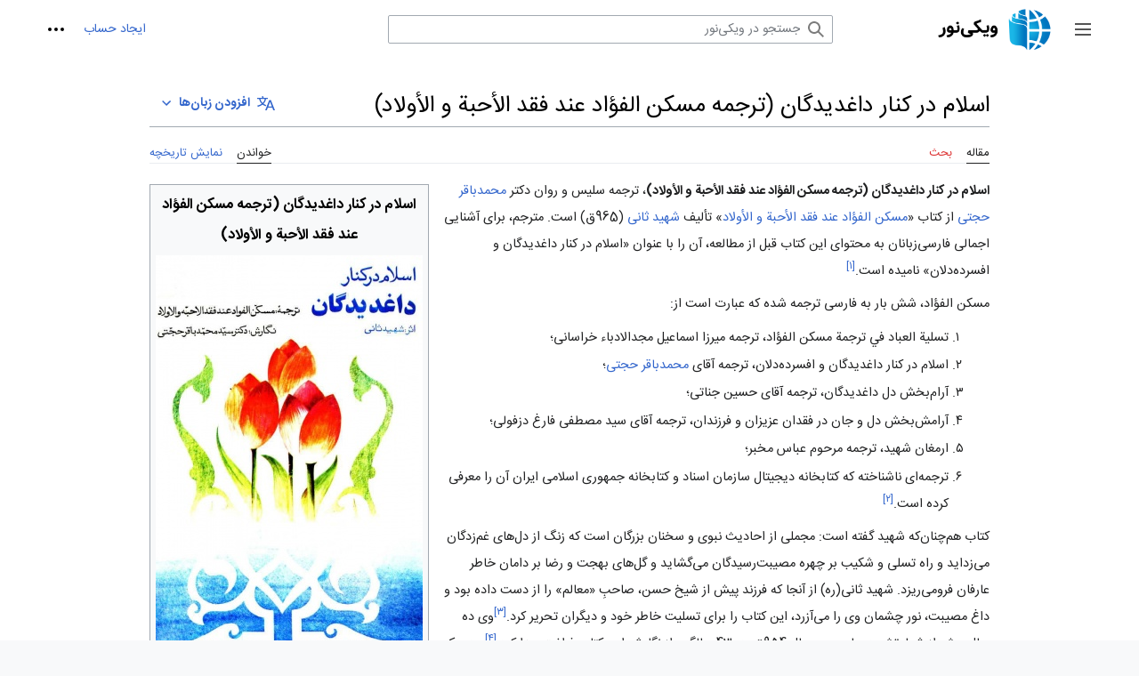

--- FILE ---
content_type: text/html; charset=UTF-8
request_url: https://fa.wikinoor.ir/wiki/%d8%a7%d8%b3%d9%84%d8%a7%d9%85_%d8%af%d8%b1_%da%a9%d9%86%d8%a7%d8%b1_%d8%af%d8%a7%d8%ba%d8%af%db%8c%d8%af%da%af%d8%a7%d9%86_(%d8%aa%d8%b1%d8%ac%d9%85%d9%87_%d9%85%d8%b3%d9%83%d9%86_%d8%a7%d9%84%d9%81%d8%a4%d8%a7%d8%af_%d8%b9%d9%86%d8%af_%d9%81%d9%82%d8%af_%d8%a7%d9%84%d8%a3%d8%ad%d8%a8%d8%a9_%d9%88_%d8%a7%d9%84%d8%a3%d9%88%d9%84%d8%a7%d8%af)
body_size: 11849
content:
<!DOCTYPE html>
<html class="client-nojs" lang="fa" dir="rtl">
<head>
<meta charset="UTF-8"/>
<title>اسلام در کنار داغدیدگان (ترجمه مسكن الفؤاد عند فقد الأحبة و الأولاد) - ویکی‌نور، دانشنامهٔ تخصصی</title>
<script>document.documentElement.className="client-js";RLCONF={"wgBreakFrames":false,"wgSeparatorTransformTable":[".\t,","٫\t٬"],"wgDigitTransformTable":["0\t1\t2\t3\t4\t5\t6\t7\t8\t9\t%","۰\t۱\t۲\t۳\t۴\t۵\t۶\t۷\t۸\t۹\t٪"],"wgDefaultDateFormat":"dmy","wgMonthNames":["","ژانویه","فوریه","مارس","آوریل","مه","ژوئن","ژوئیه","اوت","سپتامبر","اکتبر","نوامبر","دسامبر"],"wgRequestId":"44b887a6efc27224c3aaf584","wgCSPNonce":false,"wgCanonicalNamespace":"","wgCanonicalSpecialPageName":false,"wgNamespaceNumber":0,"wgPageName":"اسلام_در_کنار_داغدیدگان_(ترجمه_مسكن_الفؤاد_عند_فقد_الأحبة_و_الأولاد)","wgTitle":"اسلام در کنار داغدیدگان (ترجمه مسكن الفؤاد عند فقد الأحبة و الأولاد)","wgCurRevisionId":710943,"wgRevisionId":710943,"wgArticleId":11733,"wgIsArticle":true,"wgIsRedirect":false,"wgAction":"view","wgUserName":null,
"wgUserGroups":["*"],"wgCategories":["کتاب‌شناسی","اسلام، عرفان، غیره","اخلاق اسلامی","احادیث و اخبار اخلاقی"],"wgPageContentLanguage":"fa","wgPageContentModel":"wikitext","wgRelevantPageName":"اسلام_در_کنار_داغدیدگان_(ترجمه_مسكن_الفؤاد_عند_فقد_الأحبة_و_الأولاد)","wgRelevantArticleId":11733,"wgIsProbablyEditable":false,"wgRelevantPageIsProbablyEditable":false,"wgRestrictionEdit":[],"wgRestrictionMove":[],"wgVisualEditor":{"pageLanguageCode":"fa","pageLanguageDir":"rtl","pageVariantFallbacks":"fa"},"wgMFDisplayWikibaseDescriptions":{"search":false,"nearby":false,"watchlist":false,"tagline":false},"wgVector2022PreviewPages":[],"wgPopupsFlags":4,"wgMediaViewerOnClick":true,"wgMediaViewerEnabledByDefault":true,"wgULSCurrentAutonym":"فارسی","wgEditSubmitButtonLabelPublish":false,"wgULSPosition":"interlanguage","wgULSisCompactLinksEnabled":true};RLSTATE={
"skins.vector.user.styles":"ready","site.styles":"ready","user.styles":"ready","skins.vector.user":"ready","user":"ready","user.options":"loading","ext.cite.styles":"ready","mediawiki.ui.button":"ready","skins.vector.styles":"ready","skins.vector.icons":"ready","mediawiki.ui.icon":"ready","custom.styles":"ready","ext.visualEditor.desktopArticleTarget.noscript":"ready","ext.relatedArticles.styles":"ready","ext.uls.interlanguage":"ready"};RLPAGEMODULES=["ext.cite.ux-enhancements","site","mediawiki.page.ready","skins.vector.js","skins.vector.es6","ext.visualEditor.desktopArticleTarget.init","ext.visualEditor.targetLoader","mmv.head","mmv.bootstrap.autostart","ext.relatedArticles.readMore.bootstrap","ext.popups","ext.uls.compactlinks","ext.uls.interface"];</script>
<script>(RLQ=window.RLQ||[]).push(function(){mw.loader.implement("user.options@12s5i",function($,jQuery,require,module){mw.user.tokens.set({"patrolToken":"+\\","watchToken":"+\\","csrfToken":"+\\"});});});</script>
<link rel="stylesheet" href="/w/load.php?lang=fa&amp;modules=custom.styles%7Cext.cite.styles%7Cext.relatedArticles.styles%7Cext.uls.interlanguage%7Cext.visualEditor.desktopArticleTarget.noscript%7Cmediawiki.ui.button%2Cicon%7Cskins.vector.icons%2Cstyles&amp;only=styles&amp;skin=vector-2022"/>
<script async="" src="/w/load.php?lang=fa&amp;modules=startup&amp;only=scripts&amp;raw=1&amp;skin=vector-2022"></script>
<meta name="ResourceLoaderDynamicStyles" content=""/>
<link rel="stylesheet" href="/w/load.php?lang=fa&amp;modules=site.styles&amp;only=styles&amp;skin=vector-2022"/>
<meta name="generator" content="MediaWiki 1.39.0"/>
<meta name="referrer" content="origin"/>
<meta name="referrer" content="origin-when-crossorigin"/>
<meta name="referrer" content="origin-when-cross-origin"/>
<meta name="format-detection" content="telephone=no"/>
<meta property="og:image" content="https://fa.wikinoor.ir/w/images/NUR17891J1.jpg"/>
<meta property="og:image:width" content="1200"/>
<meta property="og:image:height" content="1791"/>
<meta property="og:image" content="https://fa.wikinoor.ir/w/images/NUR17891J1.jpg"/>
<meta property="og:image:width" content="800"/>
<meta property="og:image:height" content="1194"/>
<meta property="og:image" content="https://fa.wikinoor.ir/w/images/thumb/NUR17891J1.jpg/640px-NUR17891J1.jpg"/>
<meta property="og:image:width" content="640"/>
<meta property="og:image:height" content="955"/>
<meta name="google-site-verification" content="_qhAw2AnE5BiJkLbfTgwlFs19oyzQU83GIQv5t1ae2k"/>
<meta name="viewport" content="width=1000"/>
<link rel="icon" href="/static/favicon/wikinoor.ico"/>
<link rel="search" type="application/opensearchdescription+xml" href="/w/opensearch_desc.php" title="ویکی‌نور (fa)"/>
<link rel="EditURI" type="application/rsd+xml" href="https://fa.wikinoor.ir/w/api.php?action=rsd"/>
<link rel="license" href="https://www.noorsoft.org/"/>
<link rel="alternate" type="application/atom+xml" title="خوراک اتم برای ویکی‌نور" href="/w/index.php?title=%D9%88%DB%8C%DA%98%D9%87:%D8%AA%D8%BA%DB%8C%DB%8C%D8%B1%D8%A7%D8%AA_%D8%A7%D8%AE%DB%8C%D8%B1&amp;feed=atom"/>
<link rel="canonical" href="https://fa.wikinoor.ir/wiki/%D8%A7%D8%B3%D9%84%D8%A7%D9%85_%D8%AF%D8%B1_%DA%A9%D9%86%D8%A7%D8%B1_%D8%AF%D8%A7%D8%BA%D8%AF%DB%8C%D8%AF%DA%AF%D8%A7%D9%86_(%D8%AA%D8%B1%D8%AC%D9%85%D9%87_%D9%85%D8%B3%D9%83%D9%86_%D8%A7%D9%84%D9%81%D8%A4%D8%A7%D8%AF_%D8%B9%D9%86%D8%AF_%D9%81%D9%82%D8%AF_%D8%A7%D9%84%D8%A3%D8%AD%D8%A8%D8%A9_%D9%88_%D8%A7%D9%84%D8%A3%D9%88%D9%84%D8%A7%D8%AF)"/>
<!-- Matomo -->
<script>
var _paq = window._paq = window._paq || [];
/* tracker methods like "setCustomDimension" should be called before "trackPageView" */
_paq.push(['trackPageView']);
_paq.push(['enableLinkTracking']);
(function() {
    var u="//analytics.crcis.ir/";
    _paq.push(['setTrackerUrl', u+'matomo.php']);
    _paq.push(['setSiteId', '187']);
    var d=document, g=d.createElement('script'), s=d.getElementsByTagName('script')[0];
    g.async=true; g.src=u+'matomo.js'; s.parentNode.insertBefore(g,s);
})();
</script>
<!-- End Matomo Code -->
</head>
<body class="skin-vector skin-vector-search-vue mediawiki rtl sitedir-rtl mw-hide-empty-elt ns-0 ns-subject page-اسلام_در_کنار_داغدیدگان_ترجمه_مسكن_الفؤاد_عند_فقد_الأحبة_و_الأولاد rootpage-اسلام_در_کنار_داغدیدگان_ترجمه_مسكن_الفؤاد_عند_فقد_الأحبة_و_الأولاد skin-vector-2022 action-view vector-feature-language-in-header-enabled vector-feature-language-in-main-page-header-disabled vector-feature-language-alert-in-sidebar-disabled vector-feature-sticky-header-disabled vector-feature-sticky-header-edit-disabled vector-feature-table-of-contents-disabled vector-feature-visual-enhancement-next-disabled"><div class="mw-page-container">
	<span id="top-page"></span>
	<a class="mw-jump-link" href="#content">پرش به محتوا</a>
	<div class="mw-page-container-inner">
		<input
			type="checkbox"
			id="mw-sidebar-checkbox"
			class="mw-checkbox-hack-checkbox"
			>
		<header class="mw-header">
			<div class="mw-header-aside">
			<label
				id="mw-sidebar-button"
				class="mw-checkbox-hack-button mw-ui-icon mw-ui-button mw-ui-quiet mw-ui-icon-element"
				for="mw-sidebar-checkbox"
				role="button"
				aria-controls="mw-panel"
				data-event-name="ui.sidebar"
				tabindex="0"
				title="منوی اصلی">
				<span>جمع و باز کردن نوار کناری</span>
			</label>
			
<a href="/wiki/%D8%B5%D9%81%D8%AD%D9%87%D9%94_%D8%A7%D8%B5%D9%84%DB%8C" class="mw-logo">
	<img class="mw-logo-icon" src="/static/images/icons/wikinoor.png" alt=""
		aria-hidden="true" height="50" width="50">
	<span class="mw-logo-container">
		<img class="mw-logo-wordmark" alt="ویکی‌نور"
			src="/static/images/wikinoor-wordmark-fa.png" style="width: 9.375em; height: 1.5625em;">
	</span>
</a>

			</div>
			<div class="mw-header-content">
			
<div id="p-search" role="search" class="vector-search-box-vue  vector-search-box-collapses  vector-search-box-show-thumbnail vector-search-box-auto-expand-width vector-search-box">
	<a href="/wiki/%D9%88%DB%8C%DA%98%D9%87:%D8%AC%D8%B3%D8%AA%D8%AC%D9%88"
	
		
		
		
		title="جستجو در ویکی‌نور [f]"
		accesskey="f"
		class="mw-ui-button mw-ui-quiet mw-ui-icon mw-ui-icon-element mw-ui-icon-wikimedia-search search-toggle">
		<span>جستجو</span>
	</a>
	
	<div>
		<form action="/w/index.php" id="searchform"
			class="vector-search-box-form">
			<div id="simpleSearch"
				class="vector-search-box-inner"
				 data-search-loc="header-moved">
				<input class="vector-search-box-input"
					 type="search" name="search" placeholder="جستجو در ویکی‌نور" aria-label="جستجو در ویکی‌نور" autocapitalize="sentences" title="جستجو در ویکی‌نور [f]" accesskey="f" id="searchInput"
				>
				<input type="hidden" name="title" value="ویژه:جستجو">
				<input id="mw-searchButton"
					 class="searchButton mw-fallbackSearchButton" type="submit" name="fulltext" title="صفحه‌ها را برای این متن جستجو کن" value="جستجو">
				<input id="searchButton"
					 class="searchButton" type="submit" name="go" title="در صورت امکان به صفحه‌ای با همین نام برو" value="برو">
			</div>
		</form>
	</div>
</div>

			<nav class="vector-user-links" aria-label="ابزارهای شخصی" role="navigation" >
	

<div id="p-vector-user-menu-overflow" class="vector-menu mw-portlet mw-portlet-vector-user-menu-overflow vector-user-menu-overflow"  >
	<div class="vector-menu-content">
		
		<ul class="vector-menu-content-list"><li id="pt-createaccount-2" class="user-links-collapsible-item mw-list-item"><a href="https://accounts.inoor.ir/Account/actionbyclient?actiontype=Register&amp;ClientId=fa.wikinoor.ir&amp;language=fa&amp;ReturnUrl=https://fa.wikinoor.ir/w/index.php?title=Special:UserLogin" title="از شما دعوت می‌شود که یک حساب ایجاد کنید و وارد شوید؛ هرچند که این کار اختیاری است."><span>ایجاد حساب</span></a></li></ul>
		
	</div>
</div>

	

<div id="p-personal" class="vector-menu mw-portlet mw-portlet-personal vector-user-menu vector-user-menu-logged-out vector-menu-dropdown"  title="گزینه‌های بیشتر" >
	<input type="checkbox"
		id="p-personal-checkbox"
		role="button"
		aria-haspopup="true"
		data-event-name="ui.dropdown-p-personal"
		class="vector-menu-checkbox"
		
		
	/>
	<label
		id="p-personal-label"
		for="p-personal-checkbox"
		class="vector-menu-heading mw-ui-button mw-ui-quiet mw-ui-icon mw-ui-icon-element mw-ui-icon-ellipsis mw-ui-icon-wikimedia-ellipsis"
		
	>
		<span class="vector-menu-heading-label">ابزارهای شخصی</span>
	</label>
	<div class="vector-menu-content">
		<div class="vector-user-menu-create-account"><a href="https://accounts.inoor.ir/Account/actionbyclient?actiontype=Register&amp;ClientId=fa.wikinoor.ir&amp;language=fa&amp;ReturnUrl=https://fa.wikinoor.ir/w/index.php?title=Special:UserLogin" class="vector-menu-content-item user-links-collapsible-item" title="از شما دعوت می‌شود که یک حساب ایجاد کنید و وارد شوید؛ هرچند که این کار اختیاری است."><span class="mw-ui-icon mw-ui-icon-userAdd mw-ui-icon-wikimedia-userAdd"></span> <span>ایجاد حساب</span></a></div>
<div class="vector-user-menu-login"><a href="/w/index.php?title=%D9%88%DB%8C%DA%98%D9%87:%D9%88%D8%B1%D9%88%D8%AF_%D8%A8%D9%87_%D8%B3%D8%A7%D9%85%D8%A7%D9%86%D9%87&amp;returnto=%D8%A7%D8%B3%D9%84%D8%A7%D9%85+%D8%AF%D8%B1+%DA%A9%D9%86%D8%A7%D8%B1+%D8%AF%D8%A7%D8%BA%D8%AF%DB%8C%D8%AF%DA%AF%D8%A7%D9%86+%28%D8%AA%D8%B1%D8%AC%D9%85%D9%87+%D9%85%D8%B3%D9%83%D9%86+%D8%A7%D9%84%D9%81%D8%A4%D8%A7%D8%AF+%D8%B9%D9%86%D8%AF+%D9%81%D9%82%D8%AF+%D8%A7%D9%84%D8%A3%D8%AD%D8%A8%D8%A9+%D9%88+%D8%A7%D9%84%D8%A3%D9%88%D9%84%D8%A7%D8%AF%29" class="vector-menu-content-item vector-menu-content-item-login" title="توصیه می‌شود که به سامانه وارد شوید، گرچه اجباری نیست [o]" accesskey="o"><span class="mw-ui-icon mw-ui-icon-logIn mw-ui-icon-wikimedia-logIn"></span> <span>ورود</span></a></div>

		<ul class="vector-menu-content-list"></ul>
		
	</div>
</div>

</nav>

			</div>
		</header>
		<div class="vector-sidebar-container vector-sidebar-container-no-toc">
			<div id="mw-navigation">
				

<nav id="mw-panel" class="mw-sidebar" aria-label="وبگاه" role="navigation">
	

<div id="p-navigation" class="vector-menu mw-portlet mw-portlet-navigation vector-menu-portal portal"  >
	<div
		id="p-navigation-label"
		class="vector-menu-heading "
		
	>
		<span class="vector-menu-heading-label">ناوبری</span>
	</div>
	<div class="vector-menu-content">
		
		<ul class="vector-menu-content-list"><li id="n-mainpage-description" class="mw-list-item"><a href="/wiki/%D8%B5%D9%81%D8%AD%D9%87%D9%94_%D8%A7%D8%B5%D9%84%DB%8C" title="مشاهدهٔ صفحهٔ اصلی [z]" accesskey="z"><span>صفحهٔ اصلی</span></a></li><li id="n-recentchanges" class="mw-list-item"><a href="/wiki/%D9%88%DB%8C%DA%98%D9%87:%D8%AA%D8%BA%DB%8C%DB%8C%D8%B1%D8%A7%D8%AA_%D8%A7%D8%AE%DB%8C%D8%B1" title="فهرستی از تغییرات اخیر ویکی [r]" accesskey="r"><span>تغییرات اخیر</span></a></li><li id="n-randompage" class="mw-list-item"><a href="/wiki/%D9%88%DB%8C%DA%98%D9%87:%D8%B5%D9%81%D8%AD%D9%87%D9%94_%D8%AA%D8%B5%D8%A7%D8%AF%D9%81%DB%8C" title="آوردن یک صفحهٔ تصادفی [x]" accesskey="x"><span>مقالهٔ تصادفی</span></a></li></ul>
		
	</div>
</div>

	
	

<div id="p-پایگاه‌های_ما" class="vector-menu mw-portlet mw-portlet-پایگاه‌های_ما vector-menu-portal portal"  >
	<div
		id="p-پایگاه‌های_ما-label"
		class="vector-menu-heading "
		
	>
		<span class="vector-menu-heading-label">پایگاه‌های ما</span>
	</div>
	<div class="vector-menu-content">
		
		<ul class="vector-menu-content-list"><li id="n-پایگاه-جامع-قرآنی" class="mw-list-item"><a href="https://quran.inoor.ir" rel="nofollow"><span>پایگاه جامع قرآنی</span></a></li><li id="n-پایگاه-جامع-امیرالمؤمنین(ع)" class="mw-list-item"><a href="https://imamali.inoor.ir" rel="nofollow"><span>پایگاه جامع امیرالمؤمنین(ع)</span></a></li><li id="n-جامع‌-الاحادیث" class="mw-list-item"><a href="http://www.noorhadith.ir" rel="nofollow"><span>جامع‌ الاحادیث</span></a></li><li id="n-نور-مگز" class="mw-list-item"><a href="http://www.noormags.ir" rel="nofollow"><span>نور مگز</span></a></li><li id="n-نور-لایب" class="mw-list-item"><a href="http://www.noorlib.ir" rel="nofollow"><span>نور لایب</span></a></li></ul>
		
	</div>
</div>


<div id="p-tb" class="vector-menu mw-portlet mw-portlet-tb vector-menu-portal portal"  >
	<div
		id="p-tb-label"
		class="vector-menu-heading "
		
	>
		<span class="vector-menu-heading-label">ابزارها</span>
	</div>
	<div class="vector-menu-content">
		
		<ul class="vector-menu-content-list"><li id="t-whatlinkshere" class="mw-list-item"><a href="/wiki/%D9%88%DB%8C%DA%98%D9%87:%D9%BE%DB%8C%D9%88%D9%86%D8%AF_%D8%A8%D9%87_%D8%A7%DB%8C%D9%86_%D8%B5%D9%81%D8%AD%D9%87/%D8%A7%D8%B3%D9%84%D8%A7%D9%85_%D8%AF%D8%B1_%DA%A9%D9%86%D8%A7%D8%B1_%D8%AF%D8%A7%D8%BA%D8%AF%DB%8C%D8%AF%DA%AF%D8%A7%D9%86_(%D8%AA%D8%B1%D8%AC%D9%85%D9%87_%D9%85%D8%B3%D9%83%D9%86_%D8%A7%D9%84%D9%81%D8%A4%D8%A7%D8%AF_%D8%B9%D9%86%D8%AF_%D9%81%D9%82%D8%AF_%D8%A7%D9%84%D8%A3%D8%AD%D8%A8%D8%A9_%D9%88_%D8%A7%D9%84%D8%A3%D9%88%D9%84%D8%A7%D8%AF)" title="فهرست همهٔ صفحه‌هایی که به این صفحه پیوند می‌دهند [j]" accesskey="j"><span>پیوندها به این صفحه</span></a></li><li id="t-recentchangeslinked" class="mw-list-item"><a href="/wiki/%D9%88%DB%8C%DA%98%D9%87:%D8%AA%D8%BA%DB%8C%DB%8C%D8%B1%D8%A7%D8%AA_%D9%85%D8%B1%D8%AA%D8%A8%D8%B7/%D8%A7%D8%B3%D9%84%D8%A7%D9%85_%D8%AF%D8%B1_%DA%A9%D9%86%D8%A7%D8%B1_%D8%AF%D8%A7%D8%BA%D8%AF%DB%8C%D8%AF%DA%AF%D8%A7%D9%86_(%D8%AA%D8%B1%D8%AC%D9%85%D9%87_%D9%85%D8%B3%D9%83%D9%86_%D8%A7%D9%84%D9%81%D8%A4%D8%A7%D8%AF_%D8%B9%D9%86%D8%AF_%D9%81%D9%82%D8%AF_%D8%A7%D9%84%D8%A3%D8%AD%D8%A8%D8%A9_%D9%88_%D8%A7%D9%84%D8%A3%D9%88%D9%84%D8%A7%D8%AF)" rel="nofollow" title="تغییرات اخیر صفحه‌هایی که این صفحه به آن‌ها پیوند دارد [k]" accesskey="k"><span>تغییرات مرتبط</span></a></li><li id="t-specialpages" class="mw-list-item"><a href="/wiki/%D9%88%DB%8C%DA%98%D9%87:%D8%B5%D9%81%D8%AD%D9%87%E2%80%8C%D9%87%D8%A7%DB%8C_%D9%88%DB%8C%DA%98%D9%87" title="فهرستی از همهٔ صفحه‌های ویژه [q]" accesskey="q"><span>صفحه‌های ویژه</span></a></li><li id="t-print" class="mw-list-item"><a href="javascript:print();" rel="alternate" title="نسخهٔ قابل چاپ این صفحه [p]" accesskey="p"><span>نسخهٔ قابل چاپ</span></a></li><li id="t-permalink" class="mw-list-item"><a href="/w/index.php?title=%D8%A7%D8%B3%D9%84%D8%A7%D9%85_%D8%AF%D8%B1_%DA%A9%D9%86%D8%A7%D8%B1_%D8%AF%D8%A7%D8%BA%D8%AF%DB%8C%D8%AF%DA%AF%D8%A7%D9%86_(%D8%AA%D8%B1%D8%AC%D9%85%D9%87_%D9%85%D8%B3%D9%83%D9%86_%D8%A7%D9%84%D9%81%D8%A4%D8%A7%D8%AF_%D8%B9%D9%86%D8%AF_%D9%81%D9%82%D8%AF_%D8%A7%D9%84%D8%A3%D8%AD%D8%A8%D8%A9_%D9%88_%D8%A7%D9%84%D8%A3%D9%88%D9%84%D8%A7%D8%AF)&amp;oldid=710943" title="پیوند پایدار به این نسخه از این صفحه"><span>پیوند پایدار</span></a></li><li id="t-info" class="mw-list-item"><a href="/w/index.php?title=%D8%A7%D8%B3%D9%84%D8%A7%D9%85_%D8%AF%D8%B1_%DA%A9%D9%86%D8%A7%D8%B1_%D8%AF%D8%A7%D8%BA%D8%AF%DB%8C%D8%AF%DA%AF%D8%A7%D9%86_(%D8%AA%D8%B1%D8%AC%D9%85%D9%87_%D9%85%D8%B3%D9%83%D9%86_%D8%A7%D9%84%D9%81%D8%A4%D8%A7%D8%AF_%D8%B9%D9%86%D8%AF_%D9%81%D9%82%D8%AF_%D8%A7%D9%84%D8%A3%D8%AD%D8%A8%D8%A9_%D9%88_%D8%A7%D9%84%D8%A3%D9%88%D9%84%D8%A7%D8%AF)&amp;action=info" title="اطلاعات بیشتر دربارهٔ این صفحه"><span>اطلاعات صفحه</span></a></li><li id="t-cite" class="mw-list-item"><a href="/w/index.php?title=%D9%88%DB%8C%DA%98%D9%87:%DB%8C%D8%A7%D8%AF%DA%A9%D8%B1%D8%AF&amp;page=%D8%A7%D8%B3%D9%84%D8%A7%D9%85_%D8%AF%D8%B1_%DA%A9%D9%86%D8%A7%D8%B1_%D8%AF%D8%A7%D8%BA%D8%AF%DB%8C%D8%AF%DA%AF%D8%A7%D9%86_%28%D8%AA%D8%B1%D8%AC%D9%85%D9%87_%D9%85%D8%B3%D9%83%D9%86_%D8%A7%D9%84%D9%81%D8%A4%D8%A7%D8%AF_%D8%B9%D9%86%D8%AF_%D9%81%D9%82%D8%AF_%D8%A7%D9%84%D8%A3%D8%AD%D8%A8%D8%A9_%D9%88_%D8%A7%D9%84%D8%A3%D9%88%D9%84%D8%A7%D8%AF%29&amp;id=710943&amp;wpFormIdentifier=titleform" title="اطلاعات در خصوص چگونگی یادکرد این صفحه"><span>یادکرد این صفحه</span></a></li></ul>
		
	</div>
</div>

	
</nav>

			</div>
		</div>
		<div class="vector-sitenotice-container">
			<div id="siteNotice"></div>
		</div>
		<input type="checkbox" id="vector-toc-collapsed-checkbox" class="mw-checkbox-hack-checkbox">
		<div class="mw-table-of-contents-container">
			<div class="vector-sticky-toc-container mw-sticky-header-element">
				
			</div>
		</div>
		<div class="mw-content-container">
			<main id="content" class="mw-body" role="main">
				<a id="top"></a>
				<header class="mw-body-header">
				            
            
            <div id="p-lang-btn" class="vector-menu mw-portlet mw-portlet-lang vector-menu-dropdown"  >
            	<input type="checkbox"
            		id="p-lang-btn-checkbox"
            		role="button"
            		aria-haspopup="true"
            		data-event-name="ui.dropdown-p-lang-btn"
            		class="vector-menu-checkbox  mw-interlanguage-selector "
            		aria-label="این مقاله فقط به این زبان وجود دارد. مقاله را برای زبان‌های دیگر اضافه کنید."
            		
            	/>
            	<label
            		id="p-lang-btn-label"
            		for="p-lang-btn-checkbox"
            		class="vector-menu-heading mw-ui-progressive mw-portlet-lang-heading-0 mw-ui-button mw-ui-quiet"
            		
            	>
            		<span class="mw-ui-icon mw-ui-icon-language-progressive mw-ui-icon-wikimedia-language-progressive"></span><span class="vector-menu-heading-label">افزودن زبان‌ها</span>
            	</label>
            	<div class="vector-menu-content">
            		
            		<ul class="vector-menu-content-list"></ul>
            		<div class="after-portlet after-portlet-lang"><span class="uls-after-portlet-link"></span></div>
            	</div>
            </div>

				
				    <h1 id="firstHeading" class="firstHeading mw-first-heading"><span class="mw-page-title-main">اسلام در کنار داغدیدگان (ترجمه مسكن الفؤاد عند فقد الأحبة و الأولاد)</span></h1>
				</header>
				<nav class="vector-article-toolbar" aria-label="ابزارها"
					role="navigation">
					<div class="mw-article-toolbar-container">
						<div id="left-navigation">
							

<div id="p-associated-pages" class="vector-menu mw-portlet mw-portlet-associated-pages vector-menu-tabs"  >
	<div class="vector-menu-content">
		
		<ul class="vector-menu-content-list"><li id="ca-nstab-main" class="selected mw-list-item"><a href="/wiki/%D8%A7%D8%B3%D9%84%D8%A7%D9%85_%D8%AF%D8%B1_%DA%A9%D9%86%D8%A7%D8%B1_%D8%AF%D8%A7%D8%BA%D8%AF%DB%8C%D8%AF%DA%AF%D8%A7%D9%86_(%D8%AA%D8%B1%D8%AC%D9%85%D9%87_%D9%85%D8%B3%D9%83%D9%86_%D8%A7%D9%84%D9%81%D8%A4%D8%A7%D8%AF_%D8%B9%D9%86%D8%AF_%D9%81%D9%82%D8%AF_%D8%A7%D9%84%D8%A3%D8%AD%D8%A8%D8%A9_%D9%88_%D8%A7%D9%84%D8%A3%D9%88%D9%84%D8%A7%D8%AF)" title="دیدن صفحهٔ محتویات [c]" accesskey="c"><span>مقاله</span></a></li><li id="ca-talk" class="new mw-list-item"><a href="/w/index.php?title=%D8%A8%D8%AD%D8%AB:%D8%A7%D8%B3%D9%84%D8%A7%D9%85_%D8%AF%D8%B1_%DA%A9%D9%86%D8%A7%D8%B1_%D8%AF%D8%A7%D8%BA%D8%AF%DB%8C%D8%AF%DA%AF%D8%A7%D9%86_(%D8%AA%D8%B1%D8%AC%D9%85%D9%87_%D9%85%D8%B3%D9%83%D9%86_%D8%A7%D9%84%D9%81%D8%A4%D8%A7%D8%AF_%D8%B9%D9%86%D8%AF_%D9%81%D9%82%D8%AF_%D8%A7%D9%84%D8%A3%D8%AD%D8%A8%D8%A9_%D9%88_%D8%A7%D9%84%D8%A3%D9%88%D9%84%D8%A7%D8%AF)&amp;action=edit&amp;redlink=1" rel="discussion" title="گفتگو پیرامون محتوای صفحه (صفحه وجود ندارد) [t]" accesskey="t"><span>بحث</span></a></li></ul>
		
	</div>
</div>

							

<div id="p-variants" class="vector-menu mw-portlet mw-portlet-variants emptyPortlet vector-menu-dropdown"  >
	<input type="checkbox"
		id="p-variants-checkbox"
		role="button"
		aria-haspopup="true"
		data-event-name="ui.dropdown-p-variants"
		class="vector-menu-checkbox"
		aria-label="تغییر گونهٔ زبان"
		
	/>
	<label
		id="p-variants-label"
		for="p-variants-checkbox"
		class="vector-menu-heading "
		
	>
		<span class="vector-menu-heading-label">فارسی</span>
	</label>
	<div class="vector-menu-content">
		
		<ul class="vector-menu-content-list"></ul>
		
	</div>
</div>

						</div>
						<div id="right-navigation" class="vector-collapsible ">
							

<div id="p-views" class="vector-menu mw-portlet mw-portlet-views vector-menu-tabs"  >
	<div class="vector-menu-content">
		
		<ul class="vector-menu-content-list"><li id="ca-view" class="selected mw-list-item"><a href="/wiki/%D8%A7%D8%B3%D9%84%D8%A7%D9%85_%D8%AF%D8%B1_%DA%A9%D9%86%D8%A7%D8%B1_%D8%AF%D8%A7%D8%BA%D8%AF%DB%8C%D8%AF%DA%AF%D8%A7%D9%86_(%D8%AA%D8%B1%D8%AC%D9%85%D9%87_%D9%85%D8%B3%D9%83%D9%86_%D8%A7%D9%84%D9%81%D8%A4%D8%A7%D8%AF_%D8%B9%D9%86%D8%AF_%D9%81%D9%82%D8%AF_%D8%A7%D9%84%D8%A3%D8%AD%D8%A8%D8%A9_%D9%88_%D8%A7%D9%84%D8%A3%D9%88%D9%84%D8%A7%D8%AF)"><span>خواندن</span></a></li><li id="ca-history" class="mw-list-item"><a href="/w/index.php?title=%D8%A7%D8%B3%D9%84%D8%A7%D9%85_%D8%AF%D8%B1_%DA%A9%D9%86%D8%A7%D8%B1_%D8%AF%D8%A7%D8%BA%D8%AF%DB%8C%D8%AF%DA%AF%D8%A7%D9%86_(%D8%AA%D8%B1%D8%AC%D9%85%D9%87_%D9%85%D8%B3%D9%83%D9%86_%D8%A7%D9%84%D9%81%D8%A4%D8%A7%D8%AF_%D8%B9%D9%86%D8%AF_%D9%81%D9%82%D8%AF_%D8%A7%D9%84%D8%A3%D8%AD%D8%A8%D8%A9_%D9%88_%D8%A7%D9%84%D8%A3%D9%88%D9%84%D8%A7%D8%AF)&amp;action=history" title="نسخه‌های پیشین این صفحه [h]" accesskey="h"><span>نمایش تاریخچه</span></a></li></ul>
		
	</div>
</div>

							

<div id="p-cactions" class="vector-menu mw-portlet mw-portlet-cactions emptyPortlet vector-menu-dropdown vector-has-collapsible-items"  title="گزینه‌های بیشتر" >
	<input type="checkbox"
		id="p-cactions-checkbox"
		role="button"
		aria-haspopup="true"
		data-event-name="ui.dropdown-p-cactions"
		class="vector-menu-checkbox"
		
		
	/>
	<label
		id="p-cactions-label"
		for="p-cactions-checkbox"
		class="vector-menu-heading "
		
	>
		<span class="vector-menu-heading-label">بیشتر</span>
	</label>
	<div class="vector-menu-content">
		
		<ul class="vector-menu-content-list"><li id="ca-more-view" class="selected vector-more-collapsible-item mw-list-item"><a href="/wiki/%D8%A7%D8%B3%D9%84%D8%A7%D9%85_%D8%AF%D8%B1_%DA%A9%D9%86%D8%A7%D8%B1_%D8%AF%D8%A7%D8%BA%D8%AF%DB%8C%D8%AF%DA%AF%D8%A7%D9%86_(%D8%AA%D8%B1%D8%AC%D9%85%D9%87_%D9%85%D8%B3%D9%83%D9%86_%D8%A7%D9%84%D9%81%D8%A4%D8%A7%D8%AF_%D8%B9%D9%86%D8%AF_%D9%81%D9%82%D8%AF_%D8%A7%D9%84%D8%A3%D8%AD%D8%A8%D8%A9_%D9%88_%D8%A7%D9%84%D8%A3%D9%88%D9%84%D8%A7%D8%AF)"><span>خواندن</span></a></li><li id="ca-more-history" class="vector-more-collapsible-item mw-list-item"><a href="/w/index.php?title=%D8%A7%D8%B3%D9%84%D8%A7%D9%85_%D8%AF%D8%B1_%DA%A9%D9%86%D8%A7%D8%B1_%D8%AF%D8%A7%D8%BA%D8%AF%DB%8C%D8%AF%DA%AF%D8%A7%D9%86_(%D8%AA%D8%B1%D8%AC%D9%85%D9%87_%D9%85%D8%B3%D9%83%D9%86_%D8%A7%D9%84%D9%81%D8%A4%D8%A7%D8%AF_%D8%B9%D9%86%D8%AF_%D9%81%D9%82%D8%AF_%D8%A7%D9%84%D8%A3%D8%AD%D8%A8%D8%A9_%D9%88_%D8%A7%D9%84%D8%A3%D9%88%D9%84%D8%A7%D8%AF)&amp;action=history"><span>نمایش تاریخچه</span></a></li></ul>
		
	</div>
</div>

						</div>
					</div>
				</nav>
				<div id="bodyContent" class="vector-body" data-mw-ve-target-container>
					<div class="mw-body-subheader">
					        <div class="mw-indicators">
        </div>

					    <div id="siteSub" class="noprint">از ویکی‌نور</div>
					</div>
					
					
					
					<div id="mw-content-text" class="mw-body-content mw-content-rtl" lang="fa" dir="rtl"><div class="mw-parser-output"><style data-mw-deduplicate="TemplateStyles:r611898">.mw-parser-output .infobox-subbox{padding:0;border:none;margin:-3px;width:auto;min-width:100%;font-size:100%;clear:none;float:none;background-color:transparent}.mw-parser-output .infobox-3cols-child{margin:auto}.mw-parser-output .infobox .navbar{font-size:100%}body.skin-minerva .mw-parser-output .infobox-header,body.skin-minerva .mw-parser-output .infobox-subheader,body.skin-minerva .mw-parser-output .infobox-above,body.skin-minerva .mw-parser-output .infobox-title,body.skin-minerva .mw-parser-output .infobox-image,body.skin-minerva .mw-parser-output .infobox-full-data,body.skin-minerva .mw-parser-output .infobox-below{text-align:center}.mw-parser-output .infobox .infobox-navbar{display:none}</style><table class="infobox" style="font-size: 90%; line-height: unset;"><tbody><tr><th colspan="2" class="infobox-above" style="font-weight: bold;">اسلام در کنار داغدیدگان (ترجمه مسكن الفؤاد عند فقد الأحبة و الأولاد)</th></tr><tr><td colspan="2" class="infobox-image"><a href="/wiki/%D9%BE%D8%B1%D9%88%D9%86%D8%AF%D9%87:NUR17891J1.jpg" class="image"><img alt="اسلام در کنار داغدیدگان (ترجمه مسكن الفؤاد عند فقد الأحبة و الأولاد)" src="/w/images/thumb/NUR17891J1.jpg/300px-NUR17891J1.jpg" decoding="async" width="300" height="448" srcset="/w/images/thumb/NUR17891J1.jpg/450px-NUR17891J1.jpg 1.5x, /w/images/thumb/NUR17891J1.jpg/600px-NUR17891J1.jpg 2x" data-file-width="686" data-file-height="1024" /></a></td></tr><tr><th scope="row" class="infobox-label">پدیدآوران</th><td class="infobox-data"><a href="/wiki/%D8%B4%D9%87%DB%8C%D8%AF_%D8%AB%D8%A7%D9%86%DB%8C%D8%8C_%D8%B2%DB%8C%D9%86%E2%80%8C%D8%A7%D9%84%D8%AF%DB%8C%D9%86_%D8%A8%D9%86_%D8%B9%D9%84%DB%8C" title="شهید ثانی، زین‌الدین بن علی">شهید ثانی، زین‌‎الدین بن علی</a> (نویسنده)
<a href="/wiki/%D8%AD%D8%AC%D8%AA%DB%8C%D8%8C_%D8%B3%DB%8C%D8%AF_%D9%85%D8%AD%D9%85%D8%AF%D8%A8%D8%A7%D9%82%D8%B1" title="حجتی، سید محمدباقر">حجتی، سید محمدباقر</a> (مترجم)</td></tr><tr><th scope="row" class="infobox-label">عنوان‌های دیگر</th><td class="infobox-data">ترجمه: مسكن الفؤاد عند فقد الأحبة و الأولاد
مسكن الفؤاد عند فقد الأحبة و الأولاد. فارسی</td></tr><tr><th scope="row" class="infobox-label">ناشر</th><td class="infobox-data">رشد</td></tr><tr><th scope="row" class="infobox-label">مکان نشر</th><td class="infobox-data">تهران - ایران</td></tr><tr><th scope="row" class="infobox-label">سال نشر</th><td class="infobox-data">1373 ش</td></tr><tr><th scope="row" class="infobox-label">چاپ</th><td class="infobox-data">3</td></tr><tr><th scope="row" class="infobox-label">موضوع</th><td class="infobox-data">احادیث اخلاقی
اخلاق اسلامی</td></tr><tr><th scope="row" class="infobox-label">زبان</th><td class="infobox-data">فارسی</td></tr><tr><th scope="row" class="infobox-label">تعداد جلد</th><td class="infobox-data">1</td></tr><tr><th scope="row" class="infobox-label">کد کنگره</th><td class="infobox-data"><div dir="ltr" class="mw-content-ltr">‏BP‎‏ ‎‏248‎‏ ‎‏/‎‏ش‎‏9‎‏ ‎‏م‎‏5041‎‏ ‎‏1373</div></td></tr><tr><th scope="row" class="infobox-label">نورلایب</th><td class="infobox-data"><a href="https://noorlib.ir/book/view/17891" class="extiw" title="noorlib:17891">مطالعه و دانلود pdf</a></td></tr><tr><td colspan="2" class="infobox-navbar"><style data-mw-deduplicate="TemplateStyles:r629479">.mw-parser-output .hlist dl,.mw-parser-output .hlist ol,.mw-parser-output .hlist ul{margin:0;padding:0}.mw-parser-output .hlist dd,.mw-parser-output .hlist dt,.mw-parser-output .hlist li{margin:0;display:inline}.mw-parser-output .hlist.inline,.mw-parser-output .hlist.inline dl,.mw-parser-output .hlist.inline ol,.mw-parser-output .hlist.inline ul,.mw-parser-output .hlist dl dl,.mw-parser-output .hlist dl ol,.mw-parser-output .hlist dl ul,.mw-parser-output .hlist ol dl,.mw-parser-output .hlist ol ol,.mw-parser-output .hlist ol ul,.mw-parser-output .hlist ul dl,.mw-parser-output .hlist ul ol,.mw-parser-output .hlist ul ul{display:inline}.mw-parser-output .hlist .mw-empty-li{display:none}.mw-parser-output .hlist dt::after{content:": "}.mw-parser-output .hlist dd::after,.mw-parser-output .hlist li::after{content:" · ";font-weight:bold}.mw-parser-output .hlist dd:last-child::after,.mw-parser-output .hlist dt:last-child::after,.mw-parser-output .hlist li:last-child::after{content:none}.mw-parser-output .hlist dd dd:first-child::before,.mw-parser-output .hlist dd dt:first-child::before,.mw-parser-output .hlist dd li:first-child::before,.mw-parser-output .hlist dt dd:first-child::before,.mw-parser-output .hlist dt dt:first-child::before,.mw-parser-output .hlist dt li:first-child::before,.mw-parser-output .hlist li dd:first-child::before,.mw-parser-output .hlist li dt:first-child::before,.mw-parser-output .hlist li li:first-child::before{content:" (";font-weight:normal}.mw-parser-output .hlist dd dd:last-child::after,.mw-parser-output .hlist dd dt:last-child::after,.mw-parser-output .hlist dd li:last-child::after,.mw-parser-output .hlist dt dd:last-child::after,.mw-parser-output .hlist dt dt:last-child::after,.mw-parser-output .hlist dt li:last-child::after,.mw-parser-output .hlist li dd:last-child::after,.mw-parser-output .hlist li dt:last-child::after,.mw-parser-output .hlist li li:last-child::after{content:")";font-weight:normal}.mw-parser-output .hlist ol{counter-reset:listitem}.mw-parser-output .hlist ol>li{counter-increment:listitem}.mw-parser-output .hlist ol>li::before{content:" "counter(listitem)"\a0 "}.mw-parser-output .hlist dd ol>li:first-child::before,.mw-parser-output .hlist dt ol>li:first-child::before,.mw-parser-output .hlist li ol>li:first-child::before{content:" ("counter(listitem)"\a0 "}</style><style data-mw-deduplicate="TemplateStyles:r610079">.mw-parser-output .navbar{display:inline;font-size:88%;font-weight:normal}.mw-parser-output .navbar-collapse{float:right;text-align:right}.mw-parser-output .navbar-boxtext{word-spacing:0}.mw-parser-output .navbar ul{display:inline-block;white-space:nowrap;line-height:inherit}.mw-parser-output .navbar-brackets::before{margin-left:-0.125em;content:"[ "}.mw-parser-output .navbar-brackets::after{margin-right:-0.125em;content:" ]"}.mw-parser-output .navbar li{word-spacing:-0.125em}.mw-parser-output .navbar-mini abbr{font-variant:small-caps;border-bottom:none;text-decoration:none;cursor:inherit}.mw-parser-output .navbar-ct-full{font-size:114%;margin:0 7em}.mw-parser-output .navbar-ct-mini{font-size:114%;margin:0 4em}.mw-parser-output .infobox .navbar{font-size:100%}.mw-parser-output .navbox .navbar{display:block;font-size:100%}.mw-parser-output .navbox-title .navbar{float:right;text-align:right;margin-left:0.5em}.mw-parser-output .navbox-list-with-group,.mw-parser-output .navbox-list{text-align:right}</style><div class="navbar plainlinks hlist navbar-mini"><ul><li class="nv-view"><a href="/wiki/%D8%A7%D9%84%DA%AF%D9%88:%D8%AC%D8%B9%D8%A8%D9%87_%D8%A7%D8%B7%D9%84%D8%A7%D8%B9%D8%A7%D8%AA_%DA%A9%D8%AA%D8%A7%D8%A8" title="الگو:جعبه اطلاعات کتاب"><abbr title="View this template">v</abbr></a></li><li class="nv-talk"><a href="/wiki/%D8%A8%D8%AD%D8%AB_%D8%A7%D9%84%DA%AF%D9%88:%D8%AC%D8%B9%D8%A8%D9%87_%D8%A7%D8%B7%D9%84%D8%A7%D8%B9%D8%A7%D8%AA_%DA%A9%D8%AA%D8%A7%D8%A8" title="بحث الگو:جعبه اطلاعات کتاب"><abbr title="Discuss this template">t</abbr></a></li><li class="nv-edit"><a rel="nofollow" class="external text" href="https://fa.wikinoor.ir/w/index.php?title=%D8%A7%D9%84%DA%AF%D9%88:%D8%AC%D8%B9%D8%A8%D9%87_%D8%A7%D8%B7%D9%84%D8%A7%D8%B9%D8%A7%D8%AA_%DA%A9%D8%AA%D8%A7%D8%A8&amp;action=edit"><abbr title="Edit this template">e</abbr></a></li></ul></div></td></tr></tbody></table>
<p><b>اسلام در کنار داغدیدگان (ترجمه مسكن الفؤاد عند فقد الأحبة و الأولاد)</b>، ترجمه سليس و روان دكتر <a href="/wiki/%D8%AD%D8%AC%D8%AA%DB%8C%D8%8C_%D8%B3%DB%8C%D8%AF_%D9%85%D8%AD%D9%85%D8%AF%D8%A8%D8%A7%D9%82%D8%B1" title="حجتی، سید محمدباقر">محمدباقر حجتى</a> از کتاب «<a href="/wiki/%D9%85%D8%B3%D9%83%D9%86_%D8%A7%D9%84%D9%81%D8%A4%D8%A7%D8%AF_%D8%B9%D9%86%D8%AF_%D9%81%D9%82%D8%AF_%D8%A7%D9%84%D8%A3%D8%AD%D8%A8%D8%A9_%D9%88_%D8%A7%D9%84%D8%A3%D9%88%D9%84%D8%A7%D8%AF" title="مسكن الفؤاد عند فقد الأحبة و الأولاد">مسكن الفؤاد عند فقد الأحبة و الأولاد</a>» تأليف <a href="/wiki/%D8%B4%D9%87%D9%8A%D8%AF_%D8%AB%D8%A7%D9%86%D9%89" class="mw-redirect" title="شهيد ثانى">شهيد ثانى</a> (965ق) است. مترجم، برای آشنايى اجمالى فارسی‌زبانان به محتواى این کتاب قبل از مطالعه، آن را با عنوان «اسلام در كنار داغديدگان و افسرده‌دلان» نامیده است.<sup id="cite_ref-1" class="reference"><a href="#cite_note-1">&#91;۱&#93;</a></sup>
</p><p>مسكن الفؤاد، شش بار به فارسی ترجمه شده كه عبارت است از:
</p>
<ol><li>تسلية العباد في ترجمة مسكن الفؤاد، ترجمه میرزا اسماعيل مجدالادباء خراسانى؛</li>
<li>اسلام در كنار داغديدگان و افسرده‌دلان، ترجمه آقاى <a href="/wiki/%D8%AD%D8%AC%D8%AA%DB%8C%D8%8C_%D8%B3%DB%8C%D8%AF_%D9%85%D8%AD%D9%85%D8%AF%D8%A8%D8%A7%D9%82%D8%B1" title="حجتی، سید محمدباقر">محمدباقر حجتى</a>؛</li>
<li>آرام‌بخش دل داغديدگان، ترجمه آقاى حسین جناتى؛</li>
<li>آرامش‌بخش دل و جان در فقدان عزيزان و فرزندان، ترجمه آقاى سيد‌ ‎مصطفى فارغ دزفولى؛</li>
<li>ارمغان شهيد، ترجمه مرحوم عباس مخبر؛</li>
<li>ترجمه‌اى ناشناخته كه کتابخانه ديجيتال سازمان اسناد و کتابخانه جمهورى اسلامى ایران آن را معرفى كرده است.<sup id="cite_ref-2" class="reference"><a href="#cite_note-2">&#91;۲&#93;</a></sup></li></ol>
<p>کتاب هم‌چنان‌كه شهيد گفته است: مجملى از احاديث نبوى و سخنان بزرگان است كه زنگ از دل‌هاى غم‌زدگان مى‌زدايد و راه تسلى و شكيب بر چهره مصيبت‌رسيدگان مى‌گشايد و گل‌هاى بهجت و رضا بر دامان خاطر عارفان فرومى‌ريزد. شهيد ثانى(ره) از آنجا كه فرزند پيش از شيخ حسن، صاحبِ «معالم» را از دست داده بود و داغ مصيبت، نور چشمان وى را مى‌آزرد، این کتاب را برای تسليت خاطر خود و ديگران تحرير كرد.<sup id="cite_ref-3" class="reference"><a href="#cite_note-3">&#91;۳&#93;</a></sup>وى ده سال پيش از شهادتش در ماه رجب سال 954ق، در 43 سالگى، از نگارش این کتاب فراغت پيدا كرد.<sup id="cite_ref-4" class="reference"><a href="#cite_note-4">&#91;۴&#93;</a></sup>و در یک مقدمه و چهار باب و یک خاتمه آن را ترتيب داد كه در کتاب‌شناسى «مسكّن الفؤاد» گزارش شده است.
</p><p>مترجم، درخواست مسئولین انتشارات رشد و تسلى بخشيدن به آلام پدران و مادرانى كه عزيزانى را در جنگ تحمیلى از دست داده بودند، انگیزه نگارش این کتاب دانسته است.<sup id="cite_ref-5" class="reference"><a href="#cite_note-5">&#91;۵&#93;</a></sup>
</p><p>وى در مقدمه به تكرارى بودن برخى احاديث و داستان‌هاى کتاب با مضامین مختلف اشاره كرده و چنين مى‌نويسد: «چون در پاره‌اى از فصول کتاب، یک حديث و داستان با مضامین مختلف تكرار شده است، مؤلف آن را با حذف مكررات تلخيص كرده است، ولى کتاب مورد ترجمه، همان کتاب مفصل اوست و تا به حال به خلاصه این کتاب كه به «مبرّد الأكباد في مختصر مسكّن الفؤاد»، نامبردار است، دست نيافتم».<sup id="cite_ref-6" class="reference"><a href="#cite_note-6">&#91;۶&#93;</a></sup>
</p><p>مترجم سپس با استفاده از منابع مختلف به شرح زندگانى <a href="/wiki/%D8%B4%D9%87%D9%8A%D8%AF_%D8%AB%D8%A7%D9%86%D9%89" class="mw-redirect" title="شهيد ثانى">شهيد ثانى</a> پرداخته است. وى سفرهاى ده‌گانه شهيد را توضيح داده است، سپس از اساتيد ايشان به‌تفكیک سرزمین نام برده است. مؤلفات و آثار علمى شهيد، نيازمند تفصيل بيشترى بوده كه مترجم به‌تفصيل به آن پرداخته است و 66 اثر شهيد را به‌تفكیک موضوع معرفى كرده است.
</p><p>مترجم، از ذكر نام و شماره آيات قرآن كريم در پاورقى خوددارى كرده و آن را در متن و همراه آيات ذكر كرده است.
</p><p>فهارس آيات، روايات و سخنان فرزانگان و عارفان، اشعار، اشخاص و گروه‌ها، كتب و رسالات و امكنه و جاى‌ها در انتهاى کتاب آمده است.
</p>
<h2><span id=".D9.BE.D8.A7.D9.86.D9.88.D9.8A.D8.B3"></span><span class="mw-headline" id="پانويس">پانويس</span></h2>
<div class="mw-references-wrap"><ol class="references">
<li id="cite_note-1"><span class="mw-cite-backlink"><a href="#cite_ref-1">↑</a></span> <span class="reference-text">مقدمه مترجم، ص15</span>
</li>
<li id="cite_note-2"><span class="mw-cite-backlink"><a href="#cite_ref-2">↑</a></span> <span class="reference-text">افق حوزه، ص6</span>
</li>
<li id="cite_note-3"><span class="mw-cite-backlink"><a href="#cite_ref-3">↑</a></span> <span class="reference-text">مقدمه مترجم، ص14</span>
</li>
<li id="cite_note-4"><span class="mw-cite-backlink"><a href="#cite_ref-4">↑</a></span> <span class="reference-text">همان، ص15</span>
</li>
<li id="cite_note-5"><span class="mw-cite-backlink"><a href="#cite_ref-5">↑</a></span> <span class="reference-text">مقدمه مترجم، ص13</span>
</li>
<li id="cite_note-6"><span class="mw-cite-backlink"><a href="#cite_ref-6">↑</a></span> <span class="reference-text">مقدمه مترجم، ص15</span>
</li>
</ol></div>
<h2><span id=".D9.85.D9.86.D8.A7.D8.A8.D8.B9_.D9.85.D9.82.D8.A7.D9.84.D9.87"></span><span class="mw-headline" id="منابع_مقاله">منابع مقاله</span></h2>
<ol><li>مقدمه مترجم و متن کتاب.</li>
<li><a rel="nofollow" class="external text" href="https://hawzah.net/en/Magazine/View/6435/7167/87469/%D9%85%D9%8F%D8%B3%DA%A9%D9%91%D9%90%D9%86-%D8%A7%D9%84%D9%81%D8%A4%D8%A7%D8%AF">مسكّن الفؤاد، پايگاه اطلاع‌رسانى حوزه، مجلات، افق حوزه، 12 اسفند 1388، شماره 262</a>.</li></ol>
<h2><span id=".D9.88.D8.A7.D8.A8.D8.B3.D8.AA.D9.87.E2.80.8C.D9.87.D8.A7"></span><span class="mw-headline" id="وابسته‌ها">وابسته‌ها</span></h2>
<style data-mw-deduplicate="TemplateStyles:r611317">.mw-parser-output .wn-list{max-height:300px;overflow:auto;font-size:90%;background:#f5faff}.mw-parser-output .wn-list div:nth-child(1){background:#f5faff;padding:10px 20px;column-width:320px}@media screen and (max-width:719px){.mw-parser-output .wn-list{max-height:none;overflow:auto}.mw-parser-output .wn-list div:nth-child(1){background:none;padding:0px 10px;column-width:320px}}</style><div class="wn-list"><div>
<p><a href="/wiki/%D8%A2%D8%B1%D8%A7%D9%85_%D8%A8%D8%AE%D8%B4_%D8%AF%D9%84%D9%87%D8%A7_%D8%AF%D8%B1_%D9%85%D8%B5%DB%8C%D8%A8%D8%AA_%D9%88_%D8%A8%D9%84%D8%A7%D9%87%D8%A7" title="آرام بخش دلها در مصیبت و بلاها">آرام بخش دلها در مصیبت و بلاها</a>
</p><p><a href="/wiki/%D9%85%D8%B3%D9%83%D9%86_%D8%A7%D9%84%D9%81%D8%A4%D8%A7%D8%AF_%D8%B9%D9%86%D8%AF_%D9%81%D9%82%D8%AF_%D8%A7%D9%84%D8%A3%D8%AD%D8%A8%D8%A9_%D9%88_%D8%A7%D9%84%D8%A3%D9%88%D9%84%D8%A7%D8%AF" title="مسكن الفؤاد عند فقد الأحبة و الأولاد">مسكن الفؤاد عند فقد الأحبة و الأولاد</a>
</p><p><a href="/wiki/%D8%A7%D8%B1%D9%85%D8%BA%D8%A7%D9%86_%D8%B4%D9%87%DB%8C%D8%AF" title="ارمغان شهید">ارمغان شهید</a>
</p><p><a href="/wiki/%D8%AA%D8%B3%D9%84%DB%8C%D8%A9_%D8%A7%D9%84%D8%B9%D8%A8%D8%A7%D8%AF_%D8%AF%D8%B1_%D8%AA%D8%B1%D8%AC%D9%85%D9%87_%D9%85%D8%B3%DA%A9%D9%86_%D8%A7%D9%84%D9%81%D8%A4%D8%A7%D8%AF_%D8%B4%D9%87%DB%8C%D8%AF_%D8%AB%D8%A7%D9%86%DB%8C" class="mw-redirect" title="تسلیة العباد در ترجمه مسکن الفؤاد شهید ثانی">تسلیة العباد در ترجمه مسکن الفؤاد شهید ثانی</a>
</p><p><a href="/wiki/%D8%A2%D8%B1%D8%A7%D9%85_%D8%A8%D8%AE%D8%B4_%D8%AF%D9%84_%D8%AF%D8%A7%D8%BA%D8%AF%DB%8C%D8%AF%DA%AF%D8%A7%D9%86" class="mw-redirect" title="آرام بخش دل داغدیدگان">آرام بخش دل داغدیدگان</a>
</p></div></div>
<!-- 
NewPP limit report
Cached time: 20260202100827
Cache expiry: 86400
Reduced expiry: false
Complications: []
CPU time usage: 0.133 seconds
Real time usage: 0.273 seconds
Preprocessor visited node count: 386/1000000
Post‐expand include size: 9324/2097152 bytes
Template argument size: 871/2097152 bytes
Highest expansion depth: 8/100
Expensive parser function count: 0/100
Unstrip recursion depth: 0/20
Unstrip post‐expand size: 6349/5000000 bytes
Lua time usage: 0.130/7 seconds
Lua virtual size: 5722112/52428800 bytes
Lua estimated memory usage: 0 bytes
-->
<!--
Transclusion expansion time report (%,ms,calls,template)
100.00%  250.218      1 -total
 94.32%  236.012      1 الگو:جعبه_اطلاعات_کتاب
 92.28%  230.905      1 الگو:Infobox
  2.61%    6.525      1 الگو:وابسته‌ها
  1.26%    3.160      1 الگو:پایان_چپ‌چین
  0.83%    2.074      1 الگو:چپ‌چین
-->

<!-- Saved in parser cache with key fawiki:pcache:idhash:11733-0!canonical and timestamp 20260202100827 and revision id 710943.
 -->
</div>
<div class="printfooter" data-nosnippet="">برگرفته از «<a dir="ltr" href="https://fa.wikinoor.ir/w/index.php?title=اسلام_در_کنار_داغدیدگان_(ترجمه_مسكن_الفؤاد_عند_فقد_الأحبة_و_الأولاد)&amp;oldid=710943">https://fa.wikinoor.ir/w/index.php?title=اسلام_در_کنار_داغدیدگان_(ترجمه_مسكن_الفؤاد_عند_فقد_الأحبة_و_الأولاد)&amp;oldid=710943</a>»</div></div>
					<div id="catlinks" class="catlinks" data-mw="interface"><div id="mw-normal-catlinks" class="mw-normal-catlinks"><a href="/wiki/%D9%88%DB%8C%DA%98%D9%87:%D8%B1%D8%AF%D9%87%E2%80%8C%D9%87%D8%A7" title="ویژه:رده‌ها">رده‌ها</a>: <ul><li><a href="/wiki/%D8%B1%D8%AF%D9%87:%DA%A9%D8%AA%D8%A7%D8%A8%E2%80%8C%D8%B4%D9%86%D8%A7%D8%B3%DB%8C" title="رده:کتاب‌شناسی">کتاب‌شناسی</a></li><li><a href="/wiki/%D8%B1%D8%AF%D9%87:%D8%A7%D8%B3%D9%84%D8%A7%D9%85%D8%8C_%D8%B9%D8%B1%D9%81%D8%A7%D9%86%D8%8C_%D8%BA%DB%8C%D8%B1%D9%87" title="رده:اسلام، عرفان، غیره">اسلام، عرفان، غیره</a></li><li><a href="/wiki/%D8%B1%D8%AF%D9%87:%D8%A7%D8%AE%D9%84%D8%A7%D9%82_%D8%A7%D8%B3%D9%84%D8%A7%D9%85%DB%8C" title="رده:اخلاق اسلامی">اخلاق اسلامی</a></li><li><a href="/wiki/%D8%B1%D8%AF%D9%87:%D8%A7%D8%AD%D8%A7%D8%AF%DB%8C%D8%AB_%D9%88_%D8%A7%D8%AE%D8%A8%D8%A7%D8%B1_%D8%A7%D8%AE%D9%84%D8%A7%D9%82%DB%8C" title="رده:احادیث و اخبار اخلاقی">احادیث و اخبار اخلاقی</a></li></ul></div></div>
				</div>
			</main>
			<div id='mw-data-after-content'>
	<div class="read-more-container"></div>
</div>

		</div>
		<div class="mw-footer-container">
			
<footer id="footer" class="mw-footer" role="contentinfo" >
	<ul id="footer-info">
	<li id="footer-info-lastmod"> این صفحه آخرین‌بار در ‏۱۲ فوریهٔ ۲۰۲۴ ساعت ‏۱۱:۳۳ ویرایش شده‌است.</li>
	<li id="footer-info-copyright">حقوق مادی و معنوی اين پايگاه متعلق به <a class="external" rel="nofollow" href="https://www.noorsoft.org/">مرکز تحقیقات کامپیوتری علوم اسلامی</a> است و نشر غیرمجاز محتوای آن پیگرد قانونی دارد.</li>
</ul>

	<ul id="footer-places">
	<li id="footer-places-privacy"><a href="/wiki/%D9%88%DB%8C%DA%A9%DB%8C%E2%80%8C%D9%86%D9%88%D8%B1:%D8%B3%DB%8C%D8%A7%D8%B3%D8%AA_%D9%85%D8%AD%D8%B1%D9%85%D8%A7%D9%86%DA%AF%DB%8C">سیاست حفظ حریم خصوصی</a></li>
	<li id="footer-places-about"><a href="/wiki/%D9%88%DB%8C%DA%A9%DB%8C%E2%80%8C%D9%86%D9%88%D8%B1:%D8%AF%D8%B1%D8%A8%D8%A7%D8%B1%D9%87">دربارهٔ ویکی‌نور</a></li>
	<li id="footer-places-disclaimer"><a href="/wiki/%D9%88%DB%8C%DA%A9%DB%8C%E2%80%8C%D9%86%D9%88%D8%B1:%D8%AA%DA%A9%D8%B0%DB%8C%D8%A8%E2%80%8C%D9%86%D8%A7%D9%85%D9%87%D9%94_%D8%B9%D9%85%D9%88%D9%85%DB%8C">تکذیب‌نامه‌ها</a></li>
	<li id="footer-places-mobileview"><a href="https://fa.wikinoor.ir/w/index.php?title=%D8%A7%D8%B3%D9%84%D8%A7%D9%85_%D8%AF%D8%B1_%DA%A9%D9%86%D8%A7%D8%B1_%D8%AF%D8%A7%D8%BA%D8%AF%DB%8C%D8%AF%DA%AF%D8%A7%D9%86_(%D8%AA%D8%B1%D8%AC%D9%85%D9%87_%D9%85%D8%B3%D9%83%D9%86_%D8%A7%D9%84%D9%81%D8%A4%D8%A7%D8%AF_%D8%B9%D9%86%D8%AF_%D9%81%D9%82%D8%AF_%D8%A7%D9%84%D8%A3%D8%AD%D8%A8%D8%A9_%D9%88_%D8%A7%D9%84%D8%A3%D9%88%D9%84%D8%A7%D8%AF)&amp;mobileaction=toggle_view_mobile" class="noprint stopMobileRedirectToggle">نمای موبایل</a></li>
</ul>

	
</footer>

		</div>
	</div> 
</div> 

<script src="https://www.googletagmanager.com/gtag/js?id=G-YM1W8Y26Y9" async=""></script><script>
window.dataLayer = window.dataLayer || [];
function gtag(){dataLayer.push(arguments);}
gtag('js', new Date());
gtag('config', 'G-YM1W8Y26Y9', {});
</script>

<script>(RLQ=window.RLQ||[]).push(function(){mw.config.set({"wgPageParseReport":{"limitreport":{"cputime":"0.133","walltime":"0.273","ppvisitednodes":{"value":386,"limit":1000000},"postexpandincludesize":{"value":9324,"limit":2097152},"templateargumentsize":{"value":871,"limit":2097152},"expansiondepth":{"value":8,"limit":100},"expensivefunctioncount":{"value":0,"limit":100},"unstrip-depth":{"value":0,"limit":20},"unstrip-size":{"value":6349,"limit":5000000},"timingprofile":["100.00%  250.218      1 -total"," 94.32%  236.012      1 الگو:جعبه_اطلاعات_کتاب"," 92.28%  230.905      1 الگو:Infobox","  2.61%    6.525      1 الگو:وابسته‌ها","  1.26%    3.160      1 الگو:پایان_چپ‌چین","  0.83%    2.074      1 الگو:چپ‌چین"]},"scribunto":{"limitreport-timeusage":{"value":"0.130","limit":"7"},"limitreport-virtmemusage":{"value":5722112,"limit":52428800},"limitreport-estmemusage":0},"cachereport":{"timestamp":"20260202100827","ttl":86400,"transientcontent":false}}});mw.config.set({"wgBackendResponseTime":388});});</script>
</body>
<!-- Cached/compressed 20260202100827 -->
</html>

--- FILE ---
content_type: text/css; charset=utf-8
request_url: https://fa.wikinoor.ir/w/load.php?lang=fa&modules=site.styles&only=styles&skin=vector-2022
body_size: 6117
content:
@font-face{font-family:'IRANSans';font-style:normal;font-weight:300;src:url("/static/fonts/IRANSansWeb(FaNum)_Light.woff2") format('woff2'),url("/static/fonts/IRANSansWeb(FaNum)_Light.woff") format('woff')}@font-face{font-family:'IRANSans';font-style:normal;font-weight:400;src:url("/static/fonts/IRANSansWeb(FaNum).woff2") format('woff2'),url("/static/fonts/IRANSansWeb(FaNum).woff") format('woff')}@font-face{font-family:'IRANSans';font-style:normal;font-weight:500;src:url("/static/fonts/IRANSansWeb(FaNum)_Medium.woff2") format('woff2'),url("/static/fonts/IRANSansWeb(FaNum)_Medium.woff") format('woff')}@font-face{font-family:'IRANSans';font-style:normal;font-weight:700;src:url("/static/fonts/IRANSansWeb(FaNum)_Bold.woff2") format('woff2'),url("/static/fonts/IRANSansWeb(FaNum)_Bold.woff") format('woff')}@font-face{font-family:'Nastaliq';font-style:normal;src:url(/static/fonts/IranNastaliq.woff2) format('woff2') }@font-face{font-family:'Quran';font-style:normal;font-weight:400;font-display:swap;src:url(/static/fonts/Quran.woff2) format('woff2')}body{font-family:IRANSans,Tahoma,'Noto Serif','Droid Arabic Naskh','DejaVu Sans',serif !important}#content.mw-body h1,#content.mw-body h2,#content.mw-body #firstHeading,#content.mw-body .mw-editsection,.mw-body .mw-editsection-like,#content.mw-body #toc h2,#content.mw-body .toc h2,.vector-sticky-header-context-bar-primary,#template-documentation,#documentation-meta-data{font-family:IRANSans,Tahoma,'Noto Serif','Droid Arabic Naskh','DejaVu Sans',serif !important;line-height:1.6}.mw-body-content{font-kerning:auto;font-size:14.5px;line-height:2.1}.poem,.beyt,.b{font-family:Nastaliq;font-kerning:auto;font-size:20px;font-synthesis:none;font-style:normal;font-weight:normal}.quran-text span:nth-child(1){font-family:Quran,Tahoma,'DejaVu Sans';word-spacing:1.5px;color:#215e21;font-size:16.5px;line-height:normal}.references{font-size:14px}.ace_editor{font-family:'Courier New',monospace!important}.ui-widget,.ui-widget *,button,input,select,optgroup{font-family:inherit}dfn{font-style:inherit}sup,sub{line-height:1em}.mw-body h1,.mw-body-content h1{font-size:1.6em;padding:2px 0}.wn-qurantext{font-weight:bold;color:green;word-spacing:1px;display:inline}.mw-redirectedfrom{display:none}#mp-article .mp-h2 span:before{background:url(/w/resources/assets/favorite.png) no-repeat center center}#mp-new .mp-h2 span:before{background:url(/w/resources/assets/new.png) no-repeat center center}#mp-top .mp-h2 span:before,#mp-badge .mp-h2 span:before{background:url(/w/resources/assets/top.png) no-repeat center center}#mp-help .mp-h2 span:before{background:url(/w/resources/assets/help.png) no-repeat center center}.vector-menu-portal .vector-menu-content li{line-height:1.3;font-size:0.85em}.wikiInfo{font-size:90%;position:relative;border:1px solid #a2a9b1;background-color:#f8f9fa;display:flex;flex-direction:column;margin:0.5em 35px 1em 0 !important;max-width:320px !important;width:auto !important;float:left !important;clear:left !important}.wikiInfo .thumb{flex:1}.wikiInfo .thumbinner{border:none}.wikiInfo img{width:-webkit-fill-available;height:-webkit-fill-available;width:-moz-available;height:-moz-available;padding:5px}.wikiInfo .tleft{margin-right:auto;margin-left:auto;margin-bottom:0}.wikiInfo .wikitable{flex:1;border:none;margin:0}.wikiInfo .thumbcaption{display:none}.wikiInfo .wikitable tbody{display:table;width:100%;border-collapse:separate}.wikiInfo .wikitable tr th{border:0;background-color:unset;text-align:unset}.wikiInfo .wikitable tr th:nth-child(1){font-weight:bold}.wikiInfo .wikitable tr th:nth-child(2){font-weight:normal}.wikiInfo .wikitable tr td{border:0}.wikiInfo .wikitable tr td:nth-child(1){font-weight:bold;vertical-align:top;white-space:nowrap}.wikiInfo .wikitable tr:nth-last-child(2) td{border:0}.wikiInfo .wikitable tr:last-child{display:none}a.new{color:#202122}body.page-ویکی‌نور_صفحه_تمرین #ca-edit,body.page-ویکی‌نور_آشنایی #ca-edit{border:1px dotted #36c}body.page-ویکی‌نور_صفحه_تمرین #ca-edit:hover,body.page-ویکی‌نور_آشنایی #ca-edit:hover{background:none repeat scroll 0 0 white;border-color:transparent}body.page-صفحهٔ_اصلی #mp-topbanner{clear:both}body.page-صفحهٔ_اصلی #ca-delete,body.page-صفحهٔ_اصلی #deleteconfirm,body.page-صفحهٔ_اصلی #t-cite,body.page-صفحهٔ_اصلی #lastmod,body.page-صفحهٔ_اصلی #siteSub,body.page-صفحهٔ_اصلی #contentSub,body.page-صفحهٔ_اصلی #catlinks,body.page-صفحهٔ_اصلی h1.firstHeading,body.page-صفحهٔ_اصلی #centralNotice,body.page-درگاه_ورودی #siteSub,body.page-درگاه_ورودی h1.firstHeading{display:none !important}body.page-صفحهٔ_اصلی #ca-history,body.page-صفحهٔ_اصلی #pagehistory{display:none}.wb-langlinks-link{text-align :right}.references-small{font-size:90%}ol.references > li:target,sup.reference:target,span.citation:target,cite:target{background-color:#ecf0fa}sup.reference{font-weight:normal;font-style:normal}span.citation,cite{word-wrap:break-word}cite:target{background-color:#ecf0fa}@media screen,handheld,projection{cite *.printonly{display:none}}.skin-monobook .hlist dl,.skin-modern .hlist dl,.skin-vector .hlist dl{line-height:1.5em}.hlist dl,.hlist ol,.hlist ul{margin:0;padding:0}.hlist dd,.hlist dt,.hlist li{margin:0;display:inline}.hlist.inline,.hlist.inline dl,.hlist.inline ol,.hlist.inline ul,.hlist dl dl,.hlist dl ol,.hlist dl ul,.hlist ol dl,.hlist ol ol,.hlist ol ul,.hlist ul dl,.hlist ul ol,.hlist ul ul{display:inline}.hlist dt:after{content:":"}.hlist dd:after,.hlist li:after{content:" • ";font-family:Tahoma,'Noto Serif','Droid Arabic Naskh','DejaVu Sans',serif !important}.hlist dd:last-child:after,.hlist dt:last-child:after,.hlist li:last-child:after{content:none}.hlist dd.hlist-last-child:after,.hlist dt.hlist-last-child:after,.hlist li.hlist-last-child:after{content:none}.hlist dd dd:first-child:before,.hlist dd dt:first-child:before,.hlist dd li:first-child:before,.hlist dt dd:first-child:before,.hlist dt dt:first-child:before,.hlist dt li:first-child:before,.hlist li dd:first-child:before,.hlist li dt:first-child:before,.hlist li li:first-child:before{content:" (";font-weight:normal}.hlist dd dd:last-child:after,.hlist dd dt:last-child:after,.hlist dd li:last-child:after,.hlist dt dd:last-child:after,.hlist dt dt:last-child:after,.hlist dt li:last-child:after,.hlist li dd:last-child:after,.hlist li dt:last-child:after,.hlist li li:last-child:after{content:") ";font-weight:normal}.hlist dd dd.hlist-last-child:after,.hlist dd dt.hlist-last-child:after,.hlist dd li.hlist-last-child:after,.hlist dt dd.hlist-last-child:after,.hlist dt dt.hlist-last-child:after,.hlist dt li.hlist-last-child:after,.hlist li dd.hlist-last-child:after,.hlist li dt.hlist-last-child:after,.hlist li li.hlist-last-child:after{content:") ";font-weight:normal}.hlist ol{counter-reset:listitem}.hlist ol > li{counter-increment:listitem}.hlist ol > li:before{content:" " counter(listitem) " ";content:" " counter(listitem,persian) " ";white-space:nowrap}.hlist dd ol > li:first-child:before,.hlist dt ol > li:first-child:before,.hlist li ol > li:first-child:before{content:" (" counter(listitem) " ";content:" (" counter(listitem,persian) " "}.plainlist ul{line-height:inherit;list-style:none none;margin:0}.plainlist ul li{margin-bottom:0}.wikitable.plainrowheaders th[scope=row]{font-weight:normal;text-align:right}html[dir=rtl] .wikitable td ul,html[dir=rtl] .wikitable td ol,html[dir=rtl] .wikitable td dl{text-align:right}html[dir=rtl] .wikitable.hlist td ul,html[dir=rtl] .wikitable.hlist td ol,html[dir=rtl] .wikitable.hlist td dl{text-align:inherit}.navbox{box-sizing:border-box;border:1px solid #a2a9b1;width:100%;margin:auto;clear:both;font-size:88%;text-align:center;padding:1px}.navbox-inner,.navbox-subgroup{width:100%}.navbox-group,.navbox-title,.navbox-abovebelow{padding:0.25em 1em;line-height:1.5em;text-align:center}th.navbox-group{white-space:nowrap;text-align:right}.navbox,.navbox-subgroup{background:#f8f9fa}.navbox-list{line-height:1.8em;border-color:#f8f9fa}.navbox th,.navbox-title{background:#b3ccff}.navbox-abovebelow,th.navbox-group,.navbox-subgroup .navbox-title{background:#dbe7ff}.navbox-subgroup .navbox-group,.navbox-subgroup .navbox-abovebelow{background:#e5edff}.navbox-even{background:#f8f9fa}.navbox-odd{background:transparent}table.navbox + table.navbox{margin-top:-1px}.navbox .hlist td dl,.navbox .hlist td ol,.navbox .hlist td ul,.navbox td.hlist dl,.navbox td.hlist ol,.navbox td.hlist ul{padding:0.125em 0}ol + table.navbox,ul + table.navbox{margin-top:0.5em}.navbox-list li{unicode-bidi:isolate}.navbar{display:inline;font-size:88%;font-weight:normal}.navbar ul{display:inline;white-space:nowrap}.navbar li{word-spacing:-0.125em}.navbar.mini li{font-size:xx-small}.nv-talk > a{color:#002BB8}.infobox .navbar{font-size:100%}.navbox .navbar{display:block;font-size:100%}.navbox-title .navbar{float:right;text-align:right;margin-left:0.5em;width:6em}.collapseButton{float:left;font-weight:normal;margin-right:0.5em;text-align:left;width:auto}.navbox .collapseButton{width:6em}.mw-parser-output .mw-collapsible-toggle{font-weight:normal;text-align:left;padding-right:0.2em;padding-left:0.2em}.mw-collapsible-leftside-toggle .mw-collapsible-toggle{float:right;text-align:right}.infobox{border:1px solid #a2a9b1;border-spacing:3px;background-color:#f8f9fa;color:black;margin:0.5em 1em 0.5em 0;padding:0.2em;float:left;clear:left;font-size:88%;line-height:1.5em;width:22em}.infobox-subbox{padding:0;border:none;margin:-3px;width:auto;min-width:100%;font-size:100%;clear:none;float:none;background-color:transparent}.infobox-header,.infobox-label,.infobox-above,.infobox-full-data,.infobox-data,.infobox-below,.infobox-subheader,.infobox-image,.infobox-navbar,.infobox th,.infobox td{vertical-align:top}.infobox-label,.infobox-data,.infobox th,.infobox td{text-align:right}.infobox .infobox-above,.infobox .infobox-title,.infobox caption{font-size:125%;font-weight:bold;text-align:center}.infobox caption,.infobox-title{padding:0.2em}.infobox .infobox-header,.infobox .infobox-subheader,.infobox .infobox-image,.infobox .infobox-full-data,.infobox .infobox-below{text-align:center}.infobox .infobox-navbar{text-align:left}.infobox.bordered{border-collapse:collapse}.infobox.bordered td,.infobox.bordered th{border:1px solid #a2a9b1}.infobox.bordered .borderless td,.infobox.bordered .borderless th{border:0}.infobox.sisterproject{width:20em;font-size:90%}.infobox.bordered .mergedtoprow td,.infobox.bordered .mergedtoprow th{border:0;border-top:1px solid #a2a9b1;border-left:1px solid #a2a9b1}.infobox.bordered .mergedrow td,.infobox.bordered .mergedrow th{border:0;border-left:1px solid #a2a9b1}.infobox.geography{border-collapse:collapse;line-height:1.2em;font-size:90%}.infobox.geography td,.infobox.geography th{border-top:1px solid #a2a9b1;padding:0.4em 0.6em 0.4em 0.6em}.infobox.geography .mergedtoprow td,.infobox.geography .mergedtoprow th{border-top:1px solid #a2a9b1;padding:0.4em 0.6em 0.2em 0.6em}.infobox.geography .mergedrow td,.infobox.geography .mergedrow th{border:0;padding:0 0.6em 0.2em 0.6em}.infobox.geography .mergedbottomrow td,.infobox.geography .mergedbottomrow th{border-top:0;border-bottom:1px solid #a2a9b1;padding:0 0.6em 0.4em 0.6em}.infobox.geography .maptable td,.infobox.geography .maptable th{border:0;padding:0}.notice{margin:1em;padding:0.2em}#disambig{border-top:1px solid #c8ccd1;border-bottom:1px solid #c8ccd1}.notice-text,.toggle-box,.red-button,.goal,div.red-button,div.siteNoticeSmall,div#siteNotice{font-family:inherit}DIV.siteNoticeSmall{font-size:15pt}table.InChI,table.persondata{border:1px solid #a2a9b1;display:none;speak:none}.InChI-label,.persondata-label{color:#a2a9b1}div.listenlist{background:url(//upload.wikimedia.org/wikipedia/commons/3/3f/Gnome_speakernotes_30px.png);padding-right:40px}div.videolist,div.multivideolist{background:url(//upload.wikimedia.org/wikipedia/commons/thumb/2/20/Tango-video-x-generic.png/40px-Tango-video-x-generic.png);padding-right:50px}.mw-body a[href$=".pdf"].external,.mw-body a[href*=".pdf?"].external,.mw-body a[href*=".pdf#"].external,.mw-body a[href$=".PDF"].external,.mw-body a[href*=".PDF?"].external,.mw-body a[href*=".PDF#"].external,div#mw_content a[href$=".pdf"].external,div#mw_content a[href*=".pdf?"].external,div#mw_content a[href*=".pdf#"].external,div#mw_content a[href$=".PDF"].external,div#mw_content a[href*=".PDF?"].external,div#mw_content a[href*=".PDF#"].external{background:url(//upload.wikimedia.org/wikipedia/commons/2/23/Icons-mini-file_acrobat.gif) no-repeat left;padding-left:18px}span.PDFlink a{background:url(//upload.wikimedia.org/wikipedia/commons/2/23/Icons-mini-file_acrobat.gif) center left no-repeat !important;padding-left:18px !important}span.geolink a{background:url(//upload.wikimedia.org/wikipedia/en/a/a7/Monobook-globe.png) center left no-repeat !important;padding-left:11px !important}div.columns-2 div.column{float:right;width:50%;min-width:300px}div.columns-3 div.column{float:right;width:33.3%;min-width:200px}div.columns-4 div.column{float:right;width:25%;min-width:150px}div.columns-5 div.column{float:right;width:20%;min-width:120px}.plainlinksneverexpand{background:none ! important;padding:0 ! important}.plainlinksneverexpand .urlexpansion{display:none ! important}.plainlinksneverexpand a{background:none !important;padding:0 !important}.messagebox{border:1px solid #a2a9b1;background-color:#f8f9fa;width:80%;margin:0 auto 1em auto;padding:.2em}.messagebox.merge{border:1px solid #c0b8cc;background-color:#f0e5ff;text-align:center}.messagebox.cleanup{border:1px solid #9f9fff;background-color:#efefff;text-align:center}.messagebox.standard-talk{border:1px solid #c0c090;background-color:#f8eaba}.messagebox.nested-talk{border:1px solid #c0c090;background-color:#f8eaba;width:100%;margin:2px 4px 2px 4px}.messagebox.small{width:238px;font-size:85%;float:left;clear:both;margin:0 0 1em 1em;line-height:1.25em}.messagebox.small-talk{width:238px;font-size:85%;float:left;clear:both;margin:0 0 1em 1em;line-height:1.25em;background:#fff2cc}table.ambox{margin:0px 10%;border:1px solid #a2a9b1;border-right:10px solid #36c;background:#f8f9fa}table.ambox + table.ambox{margin-top:-1px}.ambox th.mbox-text,.ambox td.mbox-text{padding:0.25em 0.5em}.ambox td.mbox-image{padding:2px 0.5em 2px 0}.ambox td.mbox-imageright{padding:2px 0 2px 0.5em}table.ambox-notice{border-right:10px solid #36c}table.ambox-speedy{border-right:10px solid #DD0000;background:#fee7e6}table.ambox-delete{border-right:10px solid #DD0000}table.ambox-content{border-right:10px solid #FF5D00}table.ambox-style{border-right:10px solid #fc3}table.ambox-move{border-right:10px solid #9932cc}table.ambox-protection{border-right:10px solid #a2a9b1}table.dmbox{clear:both;margin:0.9em 1em;border-top:1px solid #c8ccd1;border-bottom:1px solid #c8ccd1;background:transparent}table.fmbox{clear:both;margin:0.2em 0;width:100%;border:1px solid #a2a9b1;background:#f8f9fa}table.fmbox-system{background:#f8f9fa}table.fmbox-warning{border:1px solid #DD0000;background:#fee7e6}table.fmbox-editnotice{background:transparent}div.mw-warning-with-logexcerpt,div.mw-lag-warn-high,div.mw-cascadeprotectedwarning,div#mw-protect-cascadeon{clear:both;margin:0.2em 0;border:1px solid #DD0000;background:#fee7e6;padding:0.25em 0.9em}div.mw-lag-warn-normal,div.fmbox-system{clear:both;margin:0.2em 0;border:1px solid #a2a9b1;background:#f8f9fa;padding:0.25em 0.9em}table.ombox{margin:4px 10%;border-collapse:collapse;border:1px solid #a2a9b1;background-color:#f8f9fa;box-sizing:border-box}table.ombox-notice{border:1px solid #a2a9b1}table.ombox-speedy{border:2px solid #b32424;background-color:#fee7e6}table.ombox-delete{border:2px solid #b32424}table.ombox-content{border:1px solid #f28500}table.ombox-style{border:1px solid #fc3}table.ombox-move{border:1px solid #9932cc}table.ombox-protection{border:2px solid #a2a9b1}html body.mediawiki .mbox-small{clear:left;float:left;margin:4px 1em 4px 0;box-sizing:border-box;width:238px;font-size:88%;line-height:1.25em}html body.mediawiki .mbox-small-right{margin:4px 0 4px 1em;box-sizing:border-box;overflow:hidden;width:238px;border-collapse:collapse;font-size:88%;line-height:1.25em}.compact-ambox table .mbox-image,.compact-ambox table .mbox-imageright,.compact-ambox table .mbox-empty-cell{display:none}.compact-ambox table.ambox{border:none;border-collapse:collapse;background-color:transparent;margin:0 1.6em 0 0 !important;padding:0 !important;width:auto;display:block}body.mediawiki .compact-ambox table.mbox-small-left{font-size:100%;width:auto;margin:0}.compact-ambox table .mbox-text{padding:0 !important;margin:0 !important}.compact-ambox table .mbox-text-span{display:list-item;line-height:1.5em;list-style-type:square;list-style-image:url(/w/skins/MonoBook/resources/images/bullet.svg)}.compact-ambox .hide-when-compact{display:none}#file img{background:url(//upload.wikimedia.org/wikipedia/commons/5/5d/Checker-16x16.png) repeat}#wpSave{font-weight:bold}.check-icon a.new{display:none;speak:none}.nounderlines a{text-decoration:none}.IPA a:link,.IPA a:visited{text-decoration:none}@media print{#privacy,#about,#disclaimer{display:none}}#EnWpMpBook{background-image:url(//upload.wikimedia.org/wikipedia/en/7/7e/MP-open-book.png)}#EnWpMpSearch{background:url(//upload.wikimedia.org/wikipedia/en/a/ae/MP-magnifying-glass.png) no-repeat top left}#EnWpMpSearchInner{float:left;width:20em;text-align:center}#EnWpMpBook2{background-image:url(//upload.wikimedia.org/wikipedia/commons/8/8e/MP-open-book2.png)}div.Boxmerge,div.NavFrame{margin:0px;padding:4px;border:1px solid #a2a9b1;text-align:center;border-collapse:collapse;font-size:95%}div.Boxmerge div.NavFrame{border-style:none;border-style:hidden}div.NavFrame + div.NavFrame{border-top-style:none;border-top-style:hidden}div.NavPic{background-color:#fff;margin:0px;padding:2px;float:right}div.NavFrame div.NavHead{height:1.6em;font-weight:bold;background-color:#b3ccff;position:relative}div.NavFrame div.NavHead:hover{background-color:#aaf}div.NavFrame p{font-size:100%}div.NavFrame div.NavContent{font-size:100%}div.NavFrame div.NavContent p{font-size:100%}div.NavEnd{margin:0px;padding:0px;line-height:1px;clear:both}a.NavToggle{position:absolute;top:0px;left:3px;font-weight:normal;font-size:smaller}.rellink,.dablink,.hatnote{font-style:normal}.rellink i,.dablink i,.hatnote i{font-style:normal}div.rellink,div.dablink,div.hatnote{padding:12px 24px}span.updatedmarker{background-color:transparent;color:#006400}.mw-plusminus-pos{color:#006400}.mw-plusminus-neg{color:#8B0000}.dablink{font-style:italic;padding-right:2em}.dablink i{font-style:normal}.horizontal ul{padding:0;margin:0}.horizontal li{padding:0 0.6em 0 0.4em;display:inline;border-left:1px solid}.geo-default{display:inline}.geo-nondefault{display:none}.geo-dms{display:inline}.geo-dec{display:inline}.geo-multi-punct{display:none}.longitude .latitude{white-space:nowrap}.geo{}.nonumtoc .tocnumber{display:none}.nonumtoc #toc ul,.nonumtoc .toc ul{line-height:1.5em;list-style:none;margin:.3em 0 0;padding:0}.nonumtoc #toc ul ul,.nonumtoc .toc ul ul{margin:0 0 0 2em}.toclimit-2 .toclevel-2{display:none}.toclimit-3 .toclevel-3{display:none}.toclimit-4 .toclevel-4{display:none}.toclimit-5 .toclevel-5{display:none}.toclimit-6 .toclevel-6{display:none}.toclimit-7 .toclevel-7{display:none}.listify td{display:list-item}.listify tr{display:block}.listify table{display:block}div.user-block{padding:5px;border:1px solid #a2a9b1;background-color:#fee7e6}.nowrap,.nowraplinks a,span.texhtml,sup.reference a{white-space:nowrap}span.texhtml{direction:ltr;unicode-bidi:isolate}.thumbinner{min-width:100px}th.mbox-text,td.mbox-text{border:none;padding:0.25em 0.9em;width:100%}td.mbox-image{border:none;padding:2px 0.9em 2px 0px;text-align:center}td.mbox-imageright{border:none;padding:2px 0px 2px 0.9em;text-align:center}sup,sub{line-height:1em}.wpbs-inner .wpb .wpb-header{display:table-row}.mw-tag-markers{font-style:italic;font-size:90%}.checkuser-show,.sysop-show,.patroller-show,.templateeditor-show,.extendedmover-show,.extendedconfirmed-show,.autoconfirmed-show,.user-show{display:none}.mw-hierotable,.hierotable-mw,.mw-hierotable th,.hierotable mw-th,.mw-hierotable td,.hierotable mw-td{border:0px;padding:0px}.plainlinksneverexpand a.external.text:after{display:none !important}.plainlinksneverexpand a.external.autonumber:after{display:none !important}.globegris{background:url(//upload.wikimedia.org/wikipedia/commons/1/10/Wikipedia-logo-v2-200px-transparent.png)}.prefsection fieldset{float:right}#mw-hidden-catlinks{font-size:87% !important}.listify{margin-left:0;margin-right:2em}#wpFilterRules{direction:ltr}.comment > span{unicode-bidi:normal}.comment{overflow-wrap:break-word;word-break:break-word}#wpUploadDescription{height:25em}.mycomment{background:#ff9}.transborder{border:solid transparent}#mw-edittools-charinsert{display:none}#mw-subcategories ul{list-style:none none;margin-left:0.25em}.CategoryTreeChildren{margin-left:1.25em}.CategoryTreeToggle{color:#36c}.CategoryTreeEmptyBullet{color:#c8ccd1}body.ns-2[class*="_صفحه_تمرین"] #firstHeading::after{color:#72777d;content:"توجه:این صفحه بخشی از دانشنامه نیست و صرفاً جهت ویرایش آزمایشی در ویکی‌نور کاربرد دارد.";float:left;width:40%;font-size:40%}.mw-fr-reviewlink,.fr-hist-basic-user,.fr-hist-basic-auto{font-weight:normal;font-size:smaller}.ui-dialog{right:auto}.inputbox-hidecheckboxes form .inputbox-element{display:none !important}.mw-tag-marker-نیازمند_بازبینی{display:none}.client-js .mw-special-Watchlist #watchlist-message{display:none}.mw-warning-with-logexcerpt a[title="ویکی‌پدیا:ایجاد مقاله"]{font-size:120%;font-weight:bold}.mw-textarea-protected{background-color:#fee7e6}td.diff-addedline{border-color:#36c}td.diff-deletedline{border-color:#fc3}td.diff-addedline .diffchange{background:#e9eef9}td.diff-deletedline .diffchange{background:#fff4d6}tr + tr > .navbox-abovebelow,tr + tr > .navbox-group,tr + tr > .navbox-image,tr + tr > .navbox-list{border-top:2px solid #fdfdfd}.mw-diff-edit a{color:#2a4b8d}.mw-diff-undo a,.mw-history-undo a,.mw-rollback-link a{color:#d33}a.mw-thanks-thank-link{color:#14866d}cite,dfn{font-style:inherit}LI.mw-cite-dir-ltr{direction:ltr;margin-left:2.3em;text-align:left;list-style-type:decimal !important}DIV.mw-content-ltr>OL>LI.mw-cite-dir-ltr{margin-left:0}@counter-style persian-alpha{system:cyclic;symbols:"\627\644\641" "\628" "\67E" "\62A" "\62B" "\62C" "\684" "\62D" "\62E" "\62F" "\630" "\631" "\632" "\698" "\633" "\634" "\635" "\636" "\637" "\638" "\639" "\63A" "\641" "\642" "\6A9" "\6AB" "\644" "\645" "\646" "\648" "\6BE" "\6CC";suffix = " "}.reflist-persian-alpha ol:lang(fa) li{list-style-type:persian-alpha !important;direction:rtl;text-align:right;margin-left:0}table[align="left"]{margin-right:1.2em}table.wikitable[align="center"]{margin-right:auto;margin-left:auto}.mw-indicator,.mw-helplink,.mw-indicator-pp-default{-moz-user-select:none;-webkit-user-select:none;-ms-user-select:none;user-select:none}.wrap{white-space:normal}@media print{body{font-family:irsans ,sans-serif !important}div#content h1,div#content h2,div#content #firstHeading{font-family:irsans ,sans-serif !important}ol:lang(fa) li{list-style-type:-moz-persian;list-style-type:persian}p{line-height:1.8em}.ambox,.tmbox,.dablink,.catlinks,.collapsible span.action,.toc,.editlink,.editsection,.subpages,#filetoc,#footer-places,.metadata,.noprint{display:none}div.expand-print,div.printonly{display:block !important}span.expand-print,span.printonly{display:inline !important}table.collapsible tr,div.collapsible > div.body{display:block !important}table.collapsible tr{display:table-row !important}cite a.external.text:after,.citation a.external.text:after,.nourlexpansion a.external.text:after,.nourlexpansion a.external.autonumber:after{display:none !important}.skin-simple div#column-one,.skin-simple div#f-poweredbyico,.skin-simple div#f-copyrightico,.skin-monobook div#column-one,.skin-monobook div#f-poweredbyico,.skin-monobook div#f-copyrightico,{display:none}table.wikitable{margin:1em 1em 1em 0em;border:1px #aaaaaa solid;border-collapse:collapse}table.wikitable th,.wikitable td{border:1px #aaaaaa solid;padding:0.2em}table.wikitable th{text-align:center;background:#F2F2F2;font-weight:bold}table.wikitable caption{font-weight:bold}}
/* Cached 20260202100431 */

--- FILE ---
content_type: text/javascript; charset=utf-8
request_url: https://fa.wikinoor.ir/w/load.php?lang=fa&modules=ext.visualEditor.core.utils.parsing%7Cext.visualEditor.desktopArticleTarget.init%7Cext.visualEditor.progressBarWidget%2CsupportCheck%2CtargetLoader%2CtempWikitextEditorWidget%2Ctrack%2Cve&skin=vector-2022&version=62ss9
body_size: 17375
content:
mw.loader.implement("ext.visualEditor.core.utils.parsing@yk6md",function($,jQuery,require,module){ve.isBlockElement=function(element){var elementName=typeof element==='string'?element:element.nodeName;return ve.elementTypes.block.indexOf(elementName.toLowerCase())!==-1;};ve.isVoidElement=function(element){var elementName=typeof element==='string'?element:element.nodeName;return ve.elementTypes.void.indexOf(elementName.toLowerCase())!==-1;};ve.elementTypes={block:['div','p','table','tbody','thead','tfoot','caption','th','tr','td','ul','ol','li','dl','dt','dd','h1','h2','h3','h4','h5','h6','hgroup','article','aside','body','nav','section','footer','header','figure','figcaption','fieldset','details','blockquote','hr','button','canvas','center','col','colgroup','embed','map','object','pre','progress','video'],void:['area','base','br','col','embed','hr','img','input','link','meta','param','source','track','wbr']};ve.matchTag=function(html,tag){return html.match(new RegExp('<'+tag+
'(>|\\s[^>]*>)'));};ve.addHeadTag=function(docHtml,tagHtml){function insertAfter(match,text){var offset=match.index+match[0].length;return docHtml.slice(0,offset)+text+docHtml.slice(offset);}var headMatch=ve.matchTag(docHtml,'head');if(headMatch){return insertAfter(headMatch,tagHtml);}else{var htmlMatch=ve.matchTag(docHtml,'html');if(htmlMatch){return insertAfter(htmlMatch,'<head>'+tagHtml+'</head>');}else{return'<head>'+tagHtml+'</head>'+docHtml;}}};ve.createDocumentFromHtml=function(html){if(html!==''){if(!ve.matchTag(html,'body')){html='<body>'+html+'</body>';}html=ve.addHeadTag(html,'<meta name="format-detection" content="telephone=no" data-ve-tmp/>');}var newDocument=new DOMParser().parseFromString(html||'<body></body>','text/html');var tmpMeta=newDocument.querySelector('meta[data-ve-tmp]');if(tmpMeta){tmpMeta.parentNode.removeChild(tmpMeta);}return newDocument;};ve.fixBase=function(targetDoc,sourceDoc,fallbackBase){var baseNode=targetDoc.getElementsByTagName('base')[0];if(
baseNode){if(!targetDoc.baseURI||targetDoc.baseURI==='about:blank'){baseNode.setAttribute('href',ve.resolveUrl(baseNode.getAttribute('href'),sourceDoc));if(!targetDoc.baseURI&&fallbackBase){baseNode.setAttribute('href',fallbackBase);}}baseNode.href=baseNode.href;}else if(fallbackBase){baseNode=targetDoc.createElement('base');baseNode.setAttribute('href',fallbackBase);targetDoc.head.appendChild(baseNode);}};ve.properInnerHtml=function(element){return ve.fixupPreBug(element).innerHTML;};ve.properOuterHtml=function(element){return ve.fixupPreBug(element).outerHTML;};ve.fixupPreBug=function(element){if(ve.isPreInnerHtmlBroken===undefined){var div=document.createElement('div');div.innerHTML='<pre>\n\n</pre>';ve.isPreInnerHtmlBroken=div.innerHTML==='<pre>\n</pre>';}if(!ve.isPreInnerHtmlBroken){return element;}var $element=$(element).clone();$element.find('pre, textarea, listing').each(function(){var matches;if(this.firstChild&&this.firstChild.nodeType===Node.TEXT_NODE){matches=this.
firstChild.data.match(/^(\r\n|\r|\n)/);if(matches&&matches[1]){this.firstChild.insertData(0,matches[1]);}}});return $element.get(0);};ve.normalizeAttributeValue=function(name,value,nodeName){var node=document.createElement(nodeName||'div');node.setAttribute(name,value);return node.getAttribute(name)||'';};ve.transformStyleAttributes=function(html,unmask){var maskAttrs=['style','bgcolor','color','width','height','rowspan','colspan'];var xmlDoc=new DOMParser().parseFromString(html,'text/xml');for(var i=0,len=maskAttrs.length;i<len;i++){var fromAttr=unmask?'data-ve-'+maskAttrs[i]:maskAttrs[i];var toAttr=unmask?maskAttrs[i]:'data-ve-'+maskAttrs[i];$(xmlDoc).find('['+fromAttr+']').each(function(){var fromAttrValue=this.getAttribute(fromAttr);if(unmask){this.removeAttribute(fromAttr);var fromAttrNormalized=ve.normalizeAttributeValue(toAttr,fromAttrValue,this.nodeName);var toAttrValue=this.getAttribute(toAttr)||'';if(toAttrValue!==fromAttrNormalized){return;}}this.setAttribute(toAttr,
fromAttrValue);});}$(xmlDoc).find(':empty:not('+ve.elementTypes.void.join(',')+')').each(function(){this.appendChild(xmlDoc.createTextNode(''));});return new XMLSerializer().serializeToString(xmlDoc);};ve.parseXhtml=function(html){if(ve.isStyleAttributeBroken===undefined){ve.isStyleAttributeBroken=ve.normalizeAttributeValue('style','color:#ffd')!=='color:#ffd';}if(ve.isStyleAttributeBroken){html=ve.transformStyleAttributes(html,false);}return ve.createDocumentFromHtml(html);};ve.serializeXhtml=function(doc){return ve.serializeXhtmlElement(doc.documentElement);};ve.serializeXhtmlElement=function(element){if(ve.isStyleAttributeBroken===undefined){ve.isStyleAttributeBroken=ve.normalizeAttributeValue('style','color:#ffd')!=='color:#ffd';}if(!ve.isStyleAttributeBroken){return ve.properOuterHtml(element);}var xml=new XMLSerializer().serializeToString(ve.fixupPreBug(element));xml=xml.replace('<html xmlns="http://www.w3.org/1999/xhtml"','<html');return ve.transformStyleAttributes(xml,true);};
ve.resolveUrl=function(url,base){var node=base.createElement('a');node.setAttribute('href',url);return node.href||url;};});mw.loader.implement("ext.visualEditor.desktopArticleTarget.init@19kn0",{"main":"modules/ve-mw/preinit/ve.init.mw.DesktopArticleTarget.init.js","files":{"modules/ve-mw/preinit/ve.init.mw.DesktopArticleTarget.init.js":function(require,module,exports){(function(){var conf,tabMessages,uri,pageExists,viewUri,veEditUri,veEditSourceUri,init,targetPromise,tabPreference,initialWikitext,oldId,isLoading,tempWikitextEditor,tempWikitextEditorData,$toolbarPlaceholder,$toolbarPlaceholderBar,contentTop,wasFloating,configData=require('./data.json'),veactionToMode={edit:'visual',editsource:'source'},availableModes=[],active=false,targetLoaded=false,plugins=[],welcomeDialogDisabled=false,educationPopupsDisabled=false,$targetContainer=$(document.querySelector('[data-mw-ve-target-container]')||document.getElementById('content'));function showLoading(){if(isLoading){return;}isLoading=true;$('html').addClass('ve-activated ve-loading');if(!init.$loading){init.progressBar=new mw.libs.ve.ProgressBarWidget();
init.$loading=$('<div>').addClass('ve-init-mw-desktopArticleTarget-loading-overlay').append(init.progressBar.$element);}$(document).on('keydown',onDocumentKeyDown);$toolbarPlaceholderBar.append(init.$loading);}function incrementLoadingProgress(){init.progressBar.incrementLoadingProgress();}function clearLoading(){init.progressBar.clearLoading();isLoading=false;$(document).off('keydown',onDocumentKeyDown);$('html').removeClass('ve-loading');if(init.$loading){init.$loading.detach();}if(tempWikitextEditor){teardownTempWikitextEditor();}hideToolbarPlaceholder();}function onWindowScroll(){var scrollTop=$(document.documentElement).scrollTop();var floating=scrollTop>contentTop;if(floating!==wasFloating){var width=$targetContainer.outerWidth();$toolbarPlaceholder.toggleClass('ve-init-mw-desktopArticleTarget-toolbarPlaceholder-floating',floating);$toolbarPlaceholderBar.css('width',width);wasFloating=floating;}}var onWindowScrollListener=mw.util.throttle(onWindowScroll,250);function
showToolbarPlaceholder(){if(!$toolbarPlaceholder){$toolbarPlaceholder=$('<div>').addClass('ve-init-mw-desktopArticleTarget-toolbarPlaceholder');$toolbarPlaceholderBar=$('<div>').addClass('ve-init-mw-desktopArticleTarget-toolbarPlaceholder-bar');$toolbarPlaceholder.append($toolbarPlaceholderBar);}contentTop=$targetContainer.offset().top;wasFloating=null;onWindowScroll();var scrollTopBefore=$(document.documentElement).scrollTop();$targetContainer.prepend($toolbarPlaceholder);$(window).on('scroll',onWindowScrollListener);if(wasFloating){window.scrollTo(0,scrollTopBefore+$toolbarPlaceholder.outerHeight());}setTimeout(function(){$toolbarPlaceholder.addClass('ve-init-mw-desktopArticleTarget-toolbarPlaceholder-open');});}function hideToolbarPlaceholder(){if($toolbarPlaceholder){$(window).off('scroll',onWindowScrollListener);$toolbarPlaceholder.detach();$toolbarPlaceholder.removeClass('ve-init-mw-desktopArticleTarget-toolbarPlaceholder-open');}}function setupTempWikitextEditor(data){var
wikitext=data.content;if(wikitext){wikitext+='\n';}tempWikitextEditor=new mw.libs.ve.MWTempWikitextEditorWidget({value:wikitext});tempWikitextEditorData=data;$('#firstHeading').addClass('ve-init-mw-desktopArticleTarget-uneditableContent');$('#mw-content-text').before(tempWikitextEditor.$element).addClass('oo-ui-element-hidden');$('html').addClass('ve-tempSourceEditing').removeClass('ve-loading');tempWikitextEditor.adjustSize().moveCursorToStart();ve.track('mwedit.ready',{mode:'source',platform:'desktop'});mw.libs.ve.tempWikitextEditor=tempWikitextEditor;mw.hook('ve.wikitextInteractive').fire();}function syncTempWikitextEditor(){var wikitext=tempWikitextEditor.getValue();if(wikitext.slice(-1)==='\n'){wikitext=wikitext.slice(0,-1);}if(wikitext!==tempWikitextEditorData.content){tempWikitextEditorData.content=wikitext;tempWikitextEditorData.fromEditedState=true;}tempWikitextEditorData.initialSourceRange=tempWikitextEditor.getRange();tempWikitextEditor.$element.prop('readonly',true);}
function teardownTempWikitextEditor(){tempWikitextEditor.$element.remove();mw.libs.ve.tempWikitextEditor=tempWikitextEditor=null;tempWikitextEditorData=null;$('#mw-content-text').removeClass('oo-ui-element-hidden');$('html').removeClass('ve-tempSourceEditing');}function abortLoading(){$('html').removeClass('ve-activated');active=false;updateTabs(false);if(history.pushState&&$('#ca-view a').length){history.pushState({tag:'visualeditor'},'',new mw.Uri($('#ca-view a').attr('href')));}clearLoading();}function onDocumentKeyDown(e){if(e.which===27){abortLoading();e.preventDefault();}}function parseSection(section){if(section&&/^(new|\d+|T-\d+)$/.test(section)){return section;}return null;}function getTarget(mode,section){if(!targetPromise){targetPromise=mw.loader.using('ext.visualEditor.targetLoader').then(function(){mw.libs.ve.targetLoader.addPlugin(function(){return mw.loader.using(conf.preloadModules).catch(function(){return $.Deferred().resolve();});});[
'ext.visualEditor.desktopArticleTarget'].concat(plugins).forEach(mw.libs.ve.targetLoader.addPlugin);plugins=[];return mw.libs.ve.targetLoader.loadModules(mode);}).then(function(){if(!active){targetPromise=null;return $.Deferred().reject().promise();}var target=ve.init.mw.targetFactory.create(conf.contentModels[mw.config.get('wgPageContentModel')],{modes:availableModes,defaultMode:mode});target.on('deactivate',function(){active=false;updateTabs(false);});target.on('reactivate',function(){try{uri=new mw.Uri(null,{arrayParams:true});}catch(e){uri=viewUri;}activateTarget(getEditModeFromUri(uri),parseSection(uri.query.section));});target.setContainer($targetContainer);targetLoaded=true;return target;},function(e){mw.log.warn('VisualEditor failed to load: '+e);});}targetPromise.then(function(target){target.section=section;});return targetPromise;}function trackActivateStart(initData,link){if(link){link=new mw.Uri($(link).closest('a').attr('href'));}else{link=uri;}if(link&&link.query.wvprov
==='sticky-header'){initData.mechanism+='-sticky-header';}ve.track('trace.activate.enter',{mode:initData.mode});initData.platform='desktop';ve.track('mwedit.init',initData);mw.libs.ve.activationStart=ve.now();}function getTabMessage(key){var tabMsgKey=tabMessages[key];if(!tabMsgKey&&(key==='edit'||key==='create')){tabMsgKey=mw.config.get('skin')+'-view-'+key;if(!mw.message(tabMsgKey).exists()){tabMsgKey='skin-view-'+key;}}return mw.msg(tabMsgKey);}function setEditorPreference(editor){if(!init.isVisualAvailable||(conf.disableForAnons&&mw.config.get('wgUserName')===null)){return $.Deferred().resolve().promise();}if(editor!=='visualeditor'&&editor!=='wikitext'){throw new Error('setEditorPreference called with invalid option: ',editor);}var key=pageExists?'edit':'create',sectionKey='editsection';if(mw.config.get('wgVisualEditorConfig').singleEditTab&&tabPreference==='remember-last'){if($('#ca-view-foreign').length){key+='localdescription';}if(editor==='wikitext'){key+='source';sectionKey+=
'source';}$('#ca-edit a').text(getTabMessage(key));$('.mw-editsection a').text(getTabMessage(sectionKey));}mw.cookie.set('VEE',editor,{path:'/',expires:30*86400,prefix:''});if(!mw.user.isAnon()&&mw.user.options.get('visualeditor-editor')!==editor){return new mw.Api().saveOption('visualeditor-editor',editor).then(function(){mw.user.options.set('visualeditor-editor',editor);});}return $.Deferred().resolve().promise();}function updateTabs(editing,mode,isNewSection){var $tab;if(editing){if(isNewSection){$tab=$('#ca-addsection');}else if($('#ca-ve-edit').length){if(!mode||mode==='visual'){$tab=$('#ca-ve-edit');}else{$tab=$('#ca-edit');}}else{$tab=$('#ca-edit');}}else{$tab=$('#ca-view');}$('#p-views').find('li.selected').removeClass('selected');$('#ca-edit, #ca-ve-edit, #ca-addsection').not($tab).removeClass('selected');$tab.addClass('selected');}function scrollToSection(section){if(section==='0'||section==='new'){return;}var $heading;$(
'#mw-content-text .mw-editsection a:not( .mw-editsection-visualeditor )').each(function(){var linkUri=new mw.Uri(this.href);if(section===parseSection(linkUri.query.section)){$heading=$(this).closest('h1, h2, h3, h4, h5, h6');return false;}});if(!$heading||!$heading.length){return;}var offset=0;var enableVisualSectionEditing=mw.config.get('wgVisualEditorConfig').enableVisualSectionEditing;if(enableVisualSectionEditing===true||enableVisualSectionEditing==='desktop'){offset=$('#mw-content-text').offset().top;}else{offset=parseInt($heading.css('margin-top'));}var supportsSmoothScroll='scrollBehavior'in document.documentElement.style;var newScrollTop=$heading.offset().top-offset-$toolbarPlaceholder.outerHeight();if(supportsSmoothScroll){window.scroll({top:newScrollTop,behavior:'smooth'});}else{var scrollContainer=document.documentElement;$(scrollContainer).animate({scrollTop:newScrollTop});}}function activateTarget(mode,section,tPromise,modified){var dataPromise;updateTabs(true,mode,section
==='new');if(!targetLoaded){dataPromise=mw.loader.using('ext.visualEditor.targetLoader').then(function(){return mw.libs.ve.targetLoader.requestPageData(mode,mw.config.get('wgRelevantPageName'),{sessionStore:true,section:section,oldId:oldId,targetName:'mwTarget',modified:modified,editintro:uri.query.editintro,preload:uri.query.preload,preloadparams:uri.query.preloadparams,wikitext:mode==='visual'&&modified?$('#wpTextbox1').textSelection('getContents'):undefined});});dataPromise.then(function(response){if(isLoading&&mode==='source'&&section!=='new'&&!(response.visualeditor&&response.visualeditor.recovered)){setupTempWikitextEditor(response.visualeditor);}}).then(incrementLoadingProgress);}showToolbarPlaceholder();mw.hook('ve.activationStart').fire();var visibleSection=null;var visibleSectionOffset=null;if(section===null){var firstVisibleEditSection=null;$('#firstHeading, #mw-content-text .mw-editsection').each(function(){var top=this.getBoundingClientRect().top;if(top>0){
firstVisibleEditSection=this;return false;}});if(firstVisibleEditSection&&firstVisibleEditSection.id!=='firstHeading'){var firstVisibleSectionLink=firstVisibleEditSection.querySelector('a');var linkUri=new mw.Uri(firstVisibleSectionLink.href);visibleSection=parseSection(linkUri.query.section);var firstVisibleHeading=$(firstVisibleEditSection).closest('h1, h2, h3, h4, h5, h6')[0];visibleSectionOffset=firstVisibleHeading.getBoundingClientRect().top;}}else if(mode==='visual'){scrollToSection(section);}showLoading(mode);incrementLoadingProgress();active=true;tPromise=tPromise||getTarget(mode,section);tPromise.then(function(target){target.visibleSection=visibleSection;target.visibleSectionOffset=visibleSectionOffset;incrementLoadingProgress();target.setDefaultMode(mode);if(tempWikitextEditor){syncTempWikitextEditor();}var deactivating=target.deactivatingDeferred||$.Deferred().resolve();return deactivating.then(function(){var activatePromise=target.activate(dataPromise);target.
toolbarSetupDeferred.done(function(){hideToolbarPlaceholder();});return activatePromise;});}).then(function(){if(mode==='visual'){ve.track('mwedit.ready',{mode:mode});}else if(!tempWikitextEditor){ve.track('mwedit.ready',{mode:mode});mw.hook('ve.wikitextInteractive').fire();}ve.track('mwedit.loaded',{mode:mode});}).always(clearLoading);}function activatePageTarget(mode,section,modified,link){trackActivateStart({type:'page',mechanism:mw.config.get('wgArticleId')?'click':'new',mode:mode},link);if(!active){if(uri.query.action!=='edit'&&!(uri.query.veaction in veactionToMode)){if(history.pushState){history.replaceState({tag:'visualeditor'},'',uri);history.pushState({tag:'visualeditor'},'',mode==='source'?veEditSourceUri:veEditUri);}uri=veEditUri;}activateTarget(mode,section,undefined,modified);}}function getLastEditor(){var editor=mw.cookie.get('VEE','');if(!mw.user.isAnon()||!editor||!(editor==='visualeditor'||editor==='wikitext')){editor=mw.user.options.get('visualeditor-editor');}return editor
;}function getEditPageEditor(){var isRedLink=!!+uri.query.redlink;if(!mw.config.get('wgVisualEditorConfig').singleEditTab&&!isRedLink){return'wikitext';}switch(tabPreference){case'prefer-ve':return'visualeditor';case'prefer-wt':return'wikitext';case'multi-tab':return isRedLink?getLastEditor():'wikitext';case'remember-last':default:return getLastEditor();}}function getAvailableEditPageEditor(){switch(getEditPageEditor()){case'visualeditor':if(init.isVisualAvailable){return'visual';}if(init.isWikitextAvailable){return'source';}return null;case'wikitext':default:return init.isWikitextAvailable?'source':null;}}function checkPreferenceOrStorage(prefName,storageKey,cookieName){storageKey=storageKey||prefName;cookieName=cookieName||storageKey;return mw.user.options.get(prefName)||(mw.user.isAnon()&&(mw.storage.get(storageKey)||mw.cookie.get(cookieName,'')));}function setPreferenceOrStorage(prefName,storageKey,cookieName){storageKey=storageKey||prefName;cookieName=cookieName||storageKey;if(mw.
user.isAnon()){if(!mw.storage.set(storageKey,1)){mw.cookie.set(cookieName,1,{path:'/',expires:30*86400,prefix:''});}}else{new mw.Api().saveOption(prefName,'1');mw.user.options.set(prefName,'1');}}conf=mw.config.get('wgVisualEditorConfig');tabMessages=conf.tabMessages;viewUri=new mw.Uri(mw.util.getUrl(mw.config.get('wgRelevantPageName')));try{uri=new mw.Uri(null,{arrayParams:true});}catch(e){uri=viewUri;}oldId=mw.config.get('wgRevisionId')||$('input[name=parentRevId]').val();if(oldId===mw.config.get('wgCurRevisionId')||mw.config.get('wgFlaggedRevsEditLatestRevision')){oldId=undefined;}pageExists=!!mw.config.get('wgRelevantArticleId');var isViewPage=mw.config.get('wgIsArticle')&&!('diff'in uri.query);var isEditPage=mw.config.get('wgAction')==='edit'||mw.config.get('wgAction')==='submit';var pageCanLoadEditor=isViewPage||isEditPage;var pageIsProbablyEditable=mw.config.get('wgIsProbablyEditable')||mw.config.get('wgRelevantPageIsProbablyEditable');if(pageCanLoadEditor){$targetContainer.
addClass('ve-init-mw-desktopArticleTarget-targetContainer');}var enable=!!+mw.user.options.get('visualeditor-enable');var tempdisable=!!+mw.user.options.get('visualeditor-betatempdisable');var autodisable=!!+mw.user.options.get('visualeditor-autodisable');tabPreference=mw.user.options.get('visualeditor-tabs');function isOnlyTabVE(){return conf.singleEditTab&&getAvailableEditPageEditor()==='visual';}function isOnlyTabWikitext(){return conf.singleEditTab&&getAvailableEditPageEditor()==='source';}init={unsupportedList:conf.unsupportedList,addPlugin:function(plugin){plugins.push(plugin);},setupEditLinks:function(){if(init.isWikitextAvailable&&!isOnlyTabVE()){$('.mw-editsection a:not( .mw-editsection-visualeditor ),'+'#ca-edit a,'+'#ca-addsection a').each(function(){var linkUri;try{linkUri=new mw.Uri(this.href);}catch(e){return;}if('action'in linkUri.query){delete linkUri.query.action;linkUri.query.veaction='editsource';$(this).attr('href',linkUri.toString());}});}if(init.isAvailable){if(!
init.isSingleEditTab&&init.isVisualAvailable&&!(conf.disableForAnons&&mw.config.get('wgUserName')===null)){init.setupMultiTabSkin();}else if(pageCanLoadEditor&&((init.isVisualAvailable&&isOnlyTabVE())||(init.isWikitextAvailable&&isOnlyTabWikitext()))){$('.mw-editsection a').off('.ve-target').on('click.ve-target',function(e){init.onEditSectionLinkClick(isOnlyTabVE()?'visual':'source',e);});$('#ca-edit').off('.ve-target').on('click.ve-target',function(e){init.onEditTabClick(isOnlyTabVE()?'visual':'source',e);});}}},setupMultiTabSkin:function(){init.setupMultiTabs();init.setupMultiSectionLinks();},setupMultiTabs:function(){var action=pageExists?'edit':'create',isMinerva=mw.config.get('skin')==='minerva',pTabsId=isMinerva?'page-actions':$('#p-views').length?'p-views':'p-cactions',$caSource=$('li#ca-viewsource'),$caEdit=$('li#ca-edit, li#page-actions-edit'),$caVeEdit=$('li#ca-ve-edit'),$caEditLink=$caEdit.find('a'),$caVeEditLink=$caVeEdit.find('a'),caVeEditNextnode=(conf.tabPosition===
'before')?$caEdit.get(0):$caEdit.next().get(0);if(!$caVeEdit.length){if($('#ca-view-foreign').length){if(tabMessages[action+'localdescriptionsource']){$caEditLink.text(mw.msg(tabMessages[action+'localdescriptionsource']));}}else{if(tabMessages[action+'source']){$caEditLink.text(mw.msg(tabMessages[action+'source']));}}if($caEdit.length&&!$caSource.length){var caVeEdit=mw.util.addPortletLink(pTabsId,veEditUri,getTabMessage(action),'ca-ve-edit',mw.msg('tooltip-ca-ve-edit'),mw.msg('accesskey-ca-ve-edit'),caVeEditNextnode);$caVeEdit=$(caVeEdit);if(isMinerva){$caVeEdit.find('.mw-ui-icon').addClass('mw-ui-icon-wikimedia-edit-base20');}}}else if($caEdit.length&&$caVeEdit.length){if(conf.tabPosition==='before'){if($caEdit.next()[0]===$caVeEdit[0]){$caVeEdit.after($caEdit);}}else{if($caVeEdit.next()[0]===$caEdit[0]){$caEdit.after($caVeEdit);}}$caVeEditLink.text(getTabMessage(action));}if(!(init.isVisualAvailable)){$caVeEdit.remove();}else if(pageCanLoadEditor){$caVeEdit.off('.ve-target').on(
'click.ve-target',init.onEditTabClick.bind(init,'visual'));}if(pageCanLoadEditor){$caEdit.off('.ve-target').on('click.ve-target',init.onEditTabClick.bind(init,'source'));}if(pageCanLoadEditor&&init.isWikitextAvailable){$('#ca-addsection').off('.ve-target').on('click.ve-target',init.onEditTabClick.bind(init,'source'));}if(isMinerva){mw.loader.load(['oojs-ui.styles.icons-editing-advanced','oojs-ui.styles.icons-accessibility']);$caEdit.find('.mw-ui-icon').each(function(){var $icon=$('<b>').addClass('mw-ui-icon mw-ui-icon-element mw-ui-icon-wikiText');$(this).addClass('ve-edit-source').prepend($icon);});$caVeEdit.find('.mw-ui-icon').each(function(){var $icon=$('<b>').addClass('mw-ui-icon mw-ui-icon-element mw-ui-icon-eye');$(this).addClass('ve-edit-visual').prepend($icon);});}if(init.isVisualAvailable){if(conf.tabPosition==='before'){$caEdit.addClass('collapsible');}else{$caVeEdit.addClass('collapsible');}}},setupMultiSectionLinks:function(){var $editsections=$(
'#mw-content-text .mw-editsection'),bodyDir=$(document.body).css('direction');if($editsections.css('direction')!==bodyDir){$editsections.css('direction',bodyDir);}var isMinerva=mw.config.get('skin')==='minerva';if($editsections.find('.mw-editsection-visualeditor').length===0){$editsections.each(function(){var $editsection=$(this),$editSourceLink=$editsection.find('a').eq(0),$editLink=$editSourceLink.clone(),$divider=$('<span>'),dividerText=mw.msg('pipe-separator');$editSourceLink.text(mw.msg(tabMessages.editsectionsource));$editLink.text(mw.msg(tabMessages.editsection));$divider.addClass('mw-editsection-divider').text(dividerText);if(!$('#ca-view-foreign').length){$editLink.attr('href',function(i,href){var veUri=new mw.Uri(veEditUri);veUri.query.section=(new mw.Uri(href)).query.section;return veUri.toString();}).addClass('mw-editsection-visualeditor');if(conf.tabPosition==='before'){$editSourceLink.before($editLink,$divider);if(isMinerva){$editLink.removeClass('mw-ui-icon-flush-right')
;}}else{$editSourceLink.after($divider,$editLink);if(isMinerva){$editSourceLink.removeClass('mw-ui-icon-flush-right');}}}});}if(isMinerva){mw.loader.load(['oojs-ui.styles.icons-editing-advanced','oojs-ui.styles.icons-accessibility']);$('#mw-content-text .mw-editsection a:not(.mw-editsection-visualeditor)').each(function(){var $icon=$('<b>').addClass('mw-ui-icon mw-ui-icon-element mw-ui-icon-wikiText');$(this).addClass('ve-edit-source').prepend($icon);});$('#mw-content-text .mw-editsection a.mw-editsection-visualeditor').each(function(){var $icon=$('<b>').addClass('mw-ui-icon mw-ui-icon-element mw-ui-icon-eye');$(this).addClass('ve-edit-visual').prepend($icon);});}if(pageCanLoadEditor){$editsections.find('.mw-editsection-visualeditor').off('.ve-target').on('click.ve-target',init.onEditSectionLinkClick.bind(init,'visual'));if(init.isWikitextAvailable){$editsections.find('a:not( .mw-editsection-visualeditor )').off('.ve-target').on('click.ve-target',init.onEditSectionLinkClick.bind(init,
'source'));}}},isUnmodifiedLeftClick:function(e){return e&&((e.which&&e.which===1&&!(e.shiftKey||e.altKey||e.ctrlKey||e.metaKey))||e.isTrigger);},onEditTabClick:function(mode,e){if(!init.isUnmodifiedLeftClick(e)){return;}if(!active&&mode==='source'&&!init.isWikitextAvailable){return;}e.preventDefault();if(isLoading){return;}var section=$(e.target).closest('#ca-addsection').length?'new':null;if(active){targetPromise.done(function(target){if(target.getDefaultMode()==='source'){if(mode==='visual'){target.switchToVisualEditor();}else if(mode==='source'){target.switchToWikitextSection(section);}}else if(target.getDefaultMode()==='visual'){if(mode==='source'){if(section){target.switchToWikitextSection(section);}else{target.editSource();}}}});}else{if(section!==null){this.onEditSectionLinkClick(mode,e,section);}else{init.activateVe(mode,e.target);}}},activateVe:function(mode,link){var wikitext=$('#wpTextbox1').textSelection('getContents'),sectionVal=$('input[name=wpSection]').val(),section=
sectionVal!==''&&sectionVal!==undefined?sectionVal:null,config=mw.config.get('wgVisualEditorConfig'),canSwitch=config.fullRestbaseUrl||config.allowLossySwitching,modified=mw.config.get('wgAction')==='submit'||(mw.config.get('wgAction')==='edit'&&wikitext!==initialWikitext);if($.fn.dialog){$('.ui-dialog-content').dialog('close');}function releaseOldEditWarning(){$(window).off('beforeunload.editwarning');}if(modified&&!canSwitch){mw.loader.using('ext.visualEditor.switching').done(function(){var windowManager=new OO.ui.WindowManager(),switchWindow=new mw.libs.ve.SwitchConfirmDialog();$(document.body).append(windowManager.$element);windowManager.addWindows([switchWindow]);windowManager.openWindow(switchWindow).closed.then(function(data){var oldUri;if(data&&data.action==='discard'){releaseOldEditWarning();setEditorPreference('visualeditor');oldUri=veEditUri.clone();delete oldUri.query.veswitched;location.href=oldUri.extend({wteswitched:1});}});});}else{releaseOldEditWarning();
activatePageTarget(mode,section,modified,link);}},onEditSectionLinkClick:function(mode,e,section){var linkUri=new mw.Uri(e.target.href),title=mw.Title.newFromText(linkUri.query.title||'');if(!init.isUnmodifiedLeftClick(e)||!('action'in linkUri.query||'veaction'in linkUri.query)||linkUri.getHostPort()!==location.host||title&&title.getPrefixedText()!==new mw.Title(mw.config.get('wgRelevantPageName')).getPrefixedText()){return;}e.preventDefault();if(isLoading){return;}trackActivateStart({type:'section',mechanism:section==='new'?'new':'click',mode:mode},e.target);if(!active){if(uri.query.action!=='edit'&&!(uri.query.veaction in veactionToMode)){if(history.pushState){history.replaceState({tag:'visualeditor'},'',uri);history.pushState({tag:'visualeditor'},'',linkUri);}}uri=linkUri;if(section===undefined){section=parseSection(linkUri.query.section);}var tPromise=getTarget(mode,section);activateTarget(mode,section,tPromise,e.target);}},shouldShowWelcomeDialog:function(){return!(!mw.config.get(
'wgVisualEditorConfig').showBetaWelcome||this.isWelcomeDialogSuppressed()||checkPreferenceOrStorage('visualeditor-hidebetawelcome','ve-beta-welcome-dialog'));},isWelcomeDialogSuppressed:function(){return!!(welcomeDialogDisabled||'vehidebetadialog'in new mw.Uri().query||'hidewelcomedialog'in new mw.Uri().query);},stopShowingWelcomeDialog:function(){setPreferenceOrStorage('visualeditor-hidebetawelcome','ve-beta-welcome-dialog');},disableWelcomeDialog:function(){welcomeDialogDisabled=true;},shouldShowEducationPopups:function(){return!(educationPopupsDisabled||checkPreferenceOrStorage('visualeditor-hideusered','ve-hideusered'));},stopShowingEducationPopups:function(){setPreferenceOrStorage('visualeditor-hideusered','ve-hideusered');},disableEducationPopups:function(){educationPopupsDisabled=true;}};init.isSingleEditTab=conf.singleEditTab&&tabPreference!=='multi-tab';var veEditBaseUri=pageCanLoadEditor?uri:viewUri;if(init.isSingleEditTab){veEditSourceUri=veEditUri=veEditBaseUri.clone().
extend({action:'edit'});delete veEditUri.query.veaction;}else{veEditUri=veEditBaseUri.clone().extend({veaction:'edit'});veEditSourceUri=veEditBaseUri.clone().extend({veaction:'editsource'});delete veEditUri.query.action;delete veEditSourceUri.query.action;}if(oldId){veEditUri.extend({oldid:oldId});}init.isAvailable=(VisualEditorSupportCheck()&&(('vesupported'in uri.query)||!$.client.test(init.unsupportedList,null,true)));var enabledForUser=((conf.isBeta?enable:!tempdisable)&&!autodisable);init.isVisualAvailable=(init.isAvailable&&(uri.query.veaction==='edit'||(conf.namespaces.indexOf(new mw.Title(mw.config.get('wgRelevantPageName')).getNamespaceId())!==-1&&enabledForUser))&&Object.prototype.hasOwnProperty.call(conf.contentModels,mw.config.get('wgPageContentModel')));init.isWikitextAvailable=(init.isAvailable&&conf.enableWikitext&&mw.user.options.get('visualeditor-newwikitext')&&mw.config.get('wgPageContentModel')==='wikitext');if(init.isVisualAvailable){availableModes.push('visual');}
if(init.isWikitextAvailable){availableModes.push('source');}init.setEditorPreference=setEditorPreference;init.updateTabs=updateTabs;mw.libs.ve=$.extend(mw.libs.ve||{},init);if(init.isVisualAvailable){$('html').addClass('ve-available');}else{$('html').addClass('ve-not-available');}function isSupportedEditPage(editUri){return configData.unsupportedEditParams.every(function(param){return editUri.query[param]===undefined;});}function getEditModeFromUri(editUri){if(mw.config.get('wgDiscussionToolsStartNewTopicTool')){return false;}var m=veactionToMode[editUri.query.veaction];if(isViewPage&&init.isAvailable&&availableModes.indexOf(m)!==-1){return m;}if(isEditPage&&isSupportedEditPage(editUri)){if(editUri.query.wteswitched==='1'){return init.isVisualAvailable?'visual':null;}if(!enabledForUser||$('#ca-viewsource').length||mw.config.get('wgAction')==='submit'){return null;}return getAvailableEditPageEditor();}return null;}$(function(){var showWikitextWelcome=true,section=parseSection(uri.query.
section);var requiredSkinElements=$targetContainer.length&&$('#mw-content-text').length&&(isEditPage||$('#ca-edit, #ca-viewsource').length);if(uri.query.action==='edit'&&$('#wpTextbox1').length){initialWikitext=$('#wpTextbox1').textSelection('getContents');}if((init.isVisualAvailable||init.isWikitextAvailable)&&pageCanLoadEditor&&pageIsProbablyEditable&&!requiredSkinElements){mw.log.warn('Your skin is incompatible with VisualEditor. '+'See https://www.mediawiki.org/wiki/Extension:VisualEditor/Skin_requirements for the requirements.');var errorCode=[init.isVisualAvailable,init.isWikitextAvailable,pageCanLoadEditor,pageIsProbablyEditable,requiredSkinElements].map(function(bool){return Number(bool);}).join('-');var err=new Error('Incompatible with VisualEditor: '+errorCode);err.name='VeIncompatibleSkinWarning';mw.errorLogger.logError(err,'error.visualeditor');}else if(init.isAvailable){var mode=getEditModeFromUri(uri);if(mode){showWikitextWelcome=false;trackActivateStart({type:section===
null?'page':'section',mechanism:(section==='new'||!mw.config.get('wgArticleId'))?'url-new':'url',mode:mode});activateTarget(mode,section);}else if(init.isVisualAvailable&&pageCanLoadEditor&&init.isSingleEditTab){$(document.body).append($('<a>').attr({accesskey:mw.msg('accesskey-ca-ve-edit'),href:veEditUri}).on('click.ve-target',init.onEditTabClick.bind(init,'visual')).addClass('oo-ui-element-hidden'));}if(init.isVisualAvailable&&isEditPage&&$('#wpTextbox1').length){mw.loader.load('ext.visualEditor.switching');$('#wpTextbox1').on('wikiEditor-toolbar-doneInitialSections',function(){mw.loader.using('ext.visualEditor.switching').done(function(){var windowManager,editingTabDialog,switchToolbar,popup,showPopup=!!uri.query.veswitched&&!mw.user.options.get('visualeditor-hidesourceswitchpopup'),toolFactory=new OO.ui.ToolFactory(),toolGroupFactory=new OO.ui.ToolGroupFactory();toolFactory.register(mw.libs.ve.MWEditModeVisualTool);toolFactory.register(mw.libs.ve.MWEditModeSourceTool);switchToolbar
=new OO.ui.Toolbar(toolFactory,toolGroupFactory,{classes:['ve-init-mw-editSwitch']});switchToolbar.on('switchEditor',function(m){if(m==='visual'){init.activateVe('visual');$('#wpTextbox1').trigger('wikiEditor-switching-visualeditor');}});switchToolbar.setup([{name:'editMode',type:'list',icon:'edit',title:mw.msg('visualeditor-mweditmode-tooltip'),label:mw.msg('visualeditor-mweditmode-tooltip'),invisibleLabel:true,include:['editModeVisual','editModeSource']}]);popup=new mw.libs.ve.SwitchPopupWidget('source');switchToolbar.tools.editModeVisual.toolGroup.$element.append(popup.$element);switchToolbar.emit('updateState');$('.wikiEditor-ui-toolbar').prepend(switchToolbar.$element);popup.toggle(showPopup);if($('#ca-edit').hasClass('visualeditor-showtabdialog')){$('#ca-edit').removeClass('visualeditor-showtabdialog');windowManager=new OO.ui.WindowManager();$(document.body).append(windowManager.$element);editingTabDialog=new mw.libs.ve.EditingTabDialog();windowManager.addWindows([
editingTabDialog]);windowManager.openWindow(editingTabDialog).closed.then(function(data){windowManager.destroy();if(data&&data.action==='prefer-ve'){location.href=veEditUri;}else if(data&&data.action==='multi-tab'){location.reload();}});}});});mw.libs.ve.setEditorPreference('wikitext');mw.storage.session.remove('ve-docstate');}init.setupEditLinks();}if(pageCanLoadEditor&&showWikitextWelcome&&(init.isVisualAvailable||init.isWikitextAvailable||$('#wpTextbox1').length)&&isEditPage&&init.shouldShowWelcomeDialog()&&pageIsProbablyEditable){mw.loader.using('ext.visualEditor.welcome').done(function(){var windowManager,welcomeDialog;if(!init.shouldShowWelcomeDialog()){return;}windowManager=new OO.ui.WindowManager();welcomeDialog=new mw.libs.ve.WelcomeDialog();$(document.body).append(windowManager.$element);windowManager.addWindows([welcomeDialog]);windowManager.openWindow(welcomeDialog,{switchable:init.isVisualAvailable,editor:'source'}).closed.then(function(data){windowManager.destroy();if(
data&&data.action==='switch-ve'){init.activateVe('visual');}});init.stopShowingWelcomeDialog();});}if(uri.query.venotify){var notify=uri.query.venotify;mw.config.set('wgPostEdit',notify);mw.loader.load('mediawiki.action.view.postEdit');var messageSuffix;if(notify==='saved'){messageSuffix=mw.config.get('wgEditSubmitButtonLabelPublish')?'published':'saved';}else{messageSuffix=notify;}mw.hook('postEdit').fire({message:mw.msg('postedit-confirmation-'+messageSuffix,mw.user)});delete uri.query.venotify;if(history.replaceState){history.replaceState(null,'',uri);}}});}());},"modules/ve-mw/preinit/data.json":{"unsupportedEditParams":["undo","undoafter","preview","veswitched"]}}},{"css":[
".ve-active .ve-init-mw-desktopArticleTarget-editableContent #toc,.ve-active #siteNotice,.ve-active .mw-indicators,.ve-active #t-print,.ve-active #t-permalink,.ve-active #p-coll-print_export,.ve-active #t-cite,.ve-active .ve-init-mw-desktopArticleTarget-editableContent,.ve-active .ve-init-mw-tempWikitextEditorWidget{display:none}.ve-deactivating .ve-ui-surface{display:none}.ve-activating{ }.ve-activating .ve-ui-surface{height:0;padding:0 !important; overflow:hidden} .ve-loading .ve-init-mw-desktopArticleTarget-targetContainer \u003E :not(.ve-init-mw-desktopArticleTarget-toolbarPlaceholder):not(.ve-init-mw-desktopArticleTarget),.ve-loading .ve-init-mw-desktopArticleTarget-originalContent,.ve-activated:not(.ve-loading) .ve-init-mw-desktopArticleTarget-uneditableContent{pointer-events:none;-webkit-user-select:none;-moz-user-select:none;-ms-user-select:none;user-select:none;opacity:0.5}.ve-activated .ve-init-mw-desktopArticleTarget-targetContainer #firstHeading{ -webkit-user-select:text;-moz-user-select:text;-ms-user-select:text;user-select:text;pointer-events:auto;cursor:text}.ve-activated .ve-init-mw-desktopArticleTarget-targetContainer #firstHeading a{ pointer-events:none}.ve-activated .ve-init-mw-desktopArticleTarget-originalContent #catlinks{cursor:pointer}.ve-activated .ve-init-mw-desktopArticleTarget-originalContent #catlinks:hover{ background:#e9f2fd}.ve-activated .ve-init-mw-desktopArticleTarget-originalContent #catlinks a{opacity:1} .ve-init-mw-desktopArticleTarget-loading-overlay{z-index:2;position:absolute;width:100%;top:1em}.ve-init-mw-desktopArticleTarget-toolbarPlaceholder{overflow:hidden;transition:height 250ms ease;height:0;padding-bottom:2px; }.ve-init-mw-desktopArticleTarget-toolbarPlaceholder-bar{transform:translateY(-100%);transition:transform 250ms ease}.ve-init-mw-desktopArticleTarget-toolbarPlaceholder-open .ve-init-mw-desktopArticleTarget-toolbarPlaceholder-bar{transform:translateY(0)}.ve-init-mw-desktopArticleTarget-toolbarPlaceholder-floating{transition:none}.ve-init-mw-desktopArticleTarget-toolbarPlaceholder-floating .ve-init-mw-desktopArticleTarget-toolbarPlaceholder-bar{position:fixed;top:0;z-index:1;background:#fff} .oo-ui-element-hidden{display:none !important; } .mw-editsection{ unicode-bidi:-moz-isolate;unicode-bidi:-webkit-isolate;unicode-bidi:isolate}.mw-editsection:before{content:'\\200B'}.mw-editsection a{white-space:nowrap}.mw-editsection-divider{color:#54595d} .ve-init-mw-desktopArticleTarget-toolbarPlaceholder-bar{height:42px;border-bottom:1px solid #c8ccd1;box-shadow:0 1px 1px 0 rgba(0,0,0,0.1)}.ve-init-mw-desktopArticleTarget-toolbarPlaceholder-floating,.ve-init-mw-desktopArticleTarget-toolbarPlaceholder-open{height:42px} .ve-init-mw-desktopArticleTarget-toolbarPlaceholder-bar,.ve-init-mw-desktopArticleTarget-toolbar.ve-ui-toolbar \u003E .oo-ui-toolbar-bar{box-shadow:0 2px 1px -1px rgba(0,0,0,0.1)}"
]},{"accesskey-ca-editsource":"e","accesskey-ca-ve-edit":"v","pipe-separator":" | ","postedit-confirmation-created":"صفحه ایجاد شد.","postedit-confirmation-published":"ویرایش‌های شما منتشر شدند.","postedit-confirmation-restored":"صفحه احیا شده است.","postedit-confirmation-saved":"ویرایش شما ذخیره شد.","tooltip-ca-createsource":"ایجاد کد مبدأ این صفحه","tooltip-ca-edit":"ویرایش این صفجه با استفاده از ویکی‌متن","tooltip-ca-editsource":"ویرایش کد مبدأ این صفحه","tooltip-ca-ve-edit":"ویرایش این صفحه با ویرایشگر دیداری‏","visualeditor-ca-editsource":"ویرایش مبدأ","visualeditor-ca-createsource":"ایجاد مبدأ","edit-local":"ویرایش توضیحات محلی","visualeditor-ca-editlocaldescriptionsource":"ویرایش توضیحات محلی","create-local":"افزودن توضیحات محلی",
"visualeditor-ca-createlocaldescriptionsource":"افزودن مبدأ توضیحات محلی","editsection":"ویرایش","visualeditor-ca-editsource-section":"ویرایش مبدأ","skin-view-edit":"ویرایش","vector-view-edit":"ویرایش","skin-view-create":"ایجاد","vector-view-create":"ایجاد"});mw.loader.implement("ext.visualEditor.progressBarWidget@1rnzo",function($,jQuery,require,module){mw.libs.ve=mw.libs.ve||{};mw.libs.ve.ProgressBarWidget=function VeUiMwProgressBarWidget(){this.progressStep=0;this.progressSteps=[[30,3000],[70,2000],[100,1000]];this.$bar=$('<div>').addClass('ve-init-mw-progressBarWidget-bar').css('width',0);this.$element=$('<div>').addClass('ve-init-mw-progressBarWidget').append(this.$bar);};mw.libs.ve.ProgressBarWidget.prototype.setLoadingProgress=function(target,duration){var $bar=this.$bar.stop();$bar.css('transition','width '+duration+'ms ease-in');setTimeout(function(){$bar.css('width',target+'%');});};mw.libs.ve.ProgressBarWidget.prototype.incrementLoadingProgress=function(){var step=this.progressSteps[this.progressStep];if(step){this.setLoadingProgress(step[0],step[1]);this.progressStep++;}};mw.libs.ve.ProgressBarWidget.prototype.clearLoading=function(){this.progressStep=0;this.setLoadingProgress(0,0);};},{"css":[
".ve-init-mw-progressBarWidget{height:1em;overflow:hidden;margin:0 25%}.ve-init-mw-progressBarWidget-bar{height:1em;width:0} .ve-init-mw-progressBarWidget{background-color:#fff;box-sizing:border-box;height:0.875em;border:1px solid #36c;border-radius:0.875em;box-shadow:0 1px 1px rgba(0,0,0,0.15)}.ve-init-mw-progressBarWidget-bar{background-color:#36c;height:0.875em}"]});mw.loader.implement("ext.visualEditor.supportCheck@13rwp",function($,jQuery,require,module){(function(){window.VisualEditorSupportCheck=function(){return((function(){'use strict';return!this&&!!Function.prototype.bind&&!!window.JSON;}())&&!!('contentEditable'in document.createElement('div'))&&!!document.createElementNS&&(function(){var doc;try{doc=new DOMParser().parseFromString('<body></body>','text/html');}catch(e){}return doc instanceof HTMLDocument;}())&&!!(('classList'in document.createElement('_'))||('classList'in document.createElementNS('http://www.w3.org/2000/svg ','g')))&&!!('createSVGRect'in document.createElementNS('http://www.w3.org/2000/svg','svg')));};}());});mw.loader.implement("ext.visualEditor.targetLoader@1kq32",function($,jQuery,require,module){mw.libs.ve=mw.libs.ve||{};mw.libs.ve.resolveUrl=function(url,base){var node=base.createElement('a');node.setAttribute('href',url);return node.href||url;};mw.libs.ve.decodeURIComponentIntoArticleTitle=function(s,preserveUnderscores){try{s=decodeURIComponent(s);}catch(e){return s;}if(preserveUnderscores){return s;}return s.replace(/_/g,' ');};mw.libs.ve.unwrapParsoidSections=function(element,keepSection){Array.prototype.forEach.call(element.querySelectorAll('section[data-mw-section-id]'),function(section){var parent=section.parentNode,sectionId=section.getAttribute('data-mw-section-id');if(sectionId!==null&&+sectionId>0){section.firstChild.setAttribute('data-mw-section-id',sectionId);}if(keepSection!==undefined&&sectionId===keepSection){return;}while(section.firstChild){parent.insertBefore(section.firstChild,section);}parent.removeChild(section);});};mw.libs.ve.stripParsoidFallbackIds=function(
element){Array.prototype.forEach.call(element.querySelectorAll('span[typeof="mw:FallbackId"][id]:empty'),function(legacySpan){legacySpan.parentNode.removeChild(legacySpan);});};mw.libs.ve.restbaseIdRegExp=/^mw[a-zA-Z0-9\-_]{2,6}$/;mw.libs.ve.stripRestbaseIds=function(doc){var restbaseIdRegExp=mw.libs.ve.restbaseIdRegExp;Array.prototype.forEach.call(doc.querySelectorAll('[id^="mw"]'),function(element){if(restbaseIdRegExp.test(element.id)){element.removeAttribute('id');}});};mw.libs.ve.reduplicateStyles=function(element){Array.prototype.forEach.call(element.querySelectorAll('link[rel~="mw-deduplicated-inline-style"]'),function(link){var href=link.getAttribute('href');if(!href||href.slice(0,'mw-data:'.length)!=='mw-data:'){return;}var key=href.slice('mw-data:'.length);var style=element.querySelector('style[data-mw-deduplicate="'+key+'"]');if(!style){return;}var newStyle=link.ownerDocument.createElement('style');newStyle.setAttribute('data-mw-deduplicate',key);for(var i=0;i<style.
childNodes.length;i++){newStyle.appendChild(style.childNodes[i].cloneNode(true));}Array.prototype.forEach.call(link.attributes,function(attr){if(attr.name!=='rel'&&attr.name!=='href'){newStyle.setAttribute(attr.name,attr.value);}});link.parentNode.replaceChild(newStyle,link);});Array.prototype.forEach.call(element.querySelectorAll('style[data-mw-deduplicate]:empty'),function(style){var key=style.getAttribute('data-mw-deduplicate');var firstStyle=element.querySelector('style[data-mw-deduplicate="'+key+'"]');if(!firstStyle||firstStyle===style){return;}for(var i=0;i<firstStyle.childNodes.length;i++){style.appendChild(firstStyle.childNodes[i].cloneNode(true));}});};mw.libs.ve.deduplicateStyles=function(element){function isFosterablePosition(node){var fosterablePositions=['table','thead','tbody','tfoot','tr'];return node&&fosterablePositions.indexOf(node.parentNode.nodeName.toLowerCase())!==-1;}var styleTagKeys={};Array.prototype.forEach.call(element.querySelectorAll(
'style[data-mw-deduplicate]'),function(style){var key=style.getAttribute('data-mw-deduplicate');if(!styleTagKeys[key]){styleTagKeys[key]=true;return;}if(!isFosterablePosition(style)){var link=style.ownerDocument.createElement('link');link.setAttribute('rel','mw-deduplicated-inline-style');link.setAttribute('href','mw-data:'+key);Array.prototype.forEach.call(style.attributes,function(attr){if(attr.name!=='rel'&&attr.name!=='data-mw-deduplicate'){link.setAttribute(attr.name,attr.value);}});style.parentNode.replaceChild(link,style);}else{style.innerHTML='';}});};mw.libs.ve.fixFragmentLinks=function(container,docTitle,prefix){var docTitleText=docTitle.getPrefixedText();prefix=prefix||'';Array.prototype.forEach.call(container.querySelectorAll('a[href*="#"]'),function(el){var fragment=null;if(el.getAttribute('href')[0]==='#'){fragment=el.getAttribute('href').slice(1);}else{var targetData=mw.libs.ve.getTargetDataFromHref(el.href,el.ownerDocument);if(targetData.isInternal){var title=mw.Title.
newFromText(targetData.title);if(title&&title.getPrefixedText()===docTitleText){fragment=new mw.Uri(el.href).fragment;}}}if(fragment!==null){if(!fragment){el.setAttribute('href','#');}else{if(prefix){var target=container.querySelector('#'+$.escapeSelector(fragment));if(target){target.setAttribute('id',prefix+fragment);target.setAttribute('data-mw-id-fixed','');}}el.setAttribute('href','#'+prefix+fragment);}el.removeAttribute('target');}});Array.prototype.forEach.call(container.querySelectorAll('h1, h2, h3, h4, h5, h6'),function(el){if(el.hasAttribute('id')&&!el.hasAttribute('data-mw-id-fixed')){el.removeAttribute('id');}});};mw.libs.ve.getTargetDataFromHref=function(href,doc){function regexEscape(str){return str.replace(/([.?*+^$[\]\\(){}|-])/g,'\\$1');}var isInternal=null;var relativeHref=href.replace(/^https?:/i,'');var externalLinkUrlProtocolsRegExp=new RegExp('^('+mw.config.get('wgUrlProtocols')+')','i');if(!externalLinkUrlProtocolsRegExp.test(href)){isInternal=true;}else{var
scriptBase=mw.libs.ve.resolveUrl(mw.config.get('wgScript'),doc).replace(/^https?:/i,'');if(relativeHref.indexOf(scriptBase)===0){var uri=new mw.Uri(relativeHref);var queryLength=Object.keys(uri.query).length;if((queryLength===1&&uri.query.title)||(queryLength===3&&uri.query.title&&uri.query.action==='edit'&&uri.query.redlink==='1')){href=uri.query.title+(uri.fragment?'#'+uri.fragment:'');isInternal=true;}else if(queryLength>1){href=relativeHref;isInternal=false;}}if(isInternal===null){var articleBase=mw.libs.ve.resolveUrl(mw.config.get('wgArticlePath'),doc).replace(/^https?:/i,'');var articleBaseRegex=new RegExp(regexEscape(articleBase).replace(regexEscape('$1'),'(.*)'));var matches=relativeHref.match(articleBaseRegex);if(matches&&matches[1].split('#')[0].indexOf('?')===-1){href=matches[1];isInternal=true;}else{isInternal=false;}}}var data=mw.libs.ve.parseParsoidResourceName(href);data.isInternal=isInternal;return data;};mw.libs.ve.parseParsoidResourceName=function(resourceName){var
matches=resourceName.match(/^(\.\/|)(.*)$/);return{title:mw.libs.ve.decodeURIComponentIntoArticleTitle(matches[2]),rawTitle:matches[2]};};mw.libs.ve.normalizeParsoidResourceName=function(resourceName){return mw.libs.ve.parseParsoidResourceName(resourceName).title;};(function(){var conf=mw.config.get('wgVisualEditorConfig'),pluginCallbacks=[],modules=['ext.visualEditor.articleTarget'].concat(conf.pluginModules.filter(mw.loader.getState));var uri;try{uri=new mw.Uri();}catch(e){uri=false;}if(uri&&conf.enableWikitext&&(mw.user.options.get('visualeditor-newwikitext')||uri.query.veaction==='editsource')&&mw.loader.getState('ext.visualEditor.mwwikitext')){modules.push('ext.visualEditor.mwwikitext');}var namespaces=mw.config.get('wgNamespaceIds');if(Object.keys(namespaces).some(function(name){return mw.Title.wantSignaturesNamespace(namespaces[name]);})){modules.push('ext.visualEditor.mwsignature');}for(var prefName in conf.preferenceModules){var prefValue=mw.user.options.get(prefName);if(
prefValue&&prefValue!=='0'){modules.push(conf.preferenceModules[prefName]);}}mw.libs.ve=mw.libs.ve||{};mw.libs.ve.targetLoader={addPlugin:function(plugin){if(typeof plugin==='string'){modules.push(plugin);}else{pluginCallbacks.push(plugin);}},loadModules:function(mode){mw.hook('ve.loadModules').fire(this.addPlugin.bind(this));ve.track('trace.moduleLoad.enter',{mode:mode});return mw.loader.using(modules).then(function(){ve.track('trace.moduleLoad.exit',{mode:mode});pluginCallbacks.push(ve.init.platform.getInitializedPromise.bind(ve.init.platform));return $.when.apply($,pluginCallbacks.map(function(callback){return callback();}));});},createCheckboxFields:function(checkboxesDef,widgetConfig){var checkboxFields=[],checkboxesByName={};if(checkboxesDef){Object.keys(checkboxesDef).forEach(function(name){var options=checkboxesDef[name],accesskey=null,title=null;if(options.tooltip){accesskey=mw.message('accesskey-'+options.tooltip).text();title=mw.message('tooltip-'+options.tooltip).text();}if
(options['title-message']){title=mw.message(options['title-message']).text();}var $label=mw.message(options['label-message']).parseDom();var config=$.extend({accessKey:accesskey,classes:['ve-ui-mwSaveDialog-checkbox-'+name]},widgetConfig);var checkbox;switch(options.class){case'OOUI\\DropdownInputWidget':checkbox=new OO.ui.DropdownInputWidget($.extend(config,{value:options.default,options:options.options}));break;default:checkbox=new OO.ui.CheckboxInputWidget($.extend(config,{selected:options.default}));break;}checkboxFields.push(new OO.ui.FieldLayout(checkbox,{align:'inline',label:$label,title:title,invisibleLabel:!!options.invisibleLabel,classes:['ve-ui-mwSaveDialog-field-'+name]}));checkboxesByName[name]=checkbox;});}return{checkboxFields:checkboxFields,checkboxesByName:checkboxesByName};},requestPageData:function(mode,pageName,options){options=options||{};var apiRequest=mode==='source'?this.requestWikitext.bind(this,pageName,options):this.requestParsoidData.bind(this,pageName,
options);if(options.sessionStore){var sessionState;try{sessionState=JSON.parse(mw.storage.session.get('ve-docstate'));}catch(e){}if(sessionState){var request=sessionState.request||{};var enableVisualSectionEditing=conf.enableVisualSectionEditing;var section=request.mode==='source'||enableVisualSectionEditing===true||enableVisualSectionEditing===options.targetName?options.section:null;if(request.pageName===pageName&&request.mode===mode&&request.section===section){var dataPromise=$.Deferred().resolve({visualeditor:$.extend({content:mw.storage.session.get('ve-dochtml')},sessionState.response,{recovered:true})}).promise();if(sessionState.response.oldid===mw.config.get('wgCurRevisionId')){return dataPromise;}else{ve.track=function(){};return mw.loader.using('oojs-ui-windows').then(function(){return OO.ui.confirm(mw.msg('visualeditor-autosave-modified-prompt-message'),{title:mw.msg('visualeditor-autosave-modified-prompt-title'),actions:[{action:'accept',label:mw.msg(
'visualeditor-autosave-modified-prompt-accept'),flags:['primary','progressive']},{action:'reject',label:mw.msg('visualeditor-autosave-modified-prompt-reject'),flags:'destructive'}]}).then(function(confirmed){if(confirmed){return dataPromise;}else{mw.storage.session.remove('ve-docstate');return apiRequest();}});});}}}}return apiRequest();},requestParsoidData:function(pageName,options,noRestbase,noMetadata){var section=options.section!==undefined?options.section:null,useRestbase=!noRestbase&&(conf.fullRestbaseUrl||conf.restbaseUrl)&&section===null,switched=false,fromEditedState=false;options=options||{};var data={action:'visualeditor',paction:useRestbase?'metadata':'parse',page:pageName,badetag:options.badetag,uselang:mw.config.get('wgUserLanguage'),editintro:options.editintro,preload:options.preload,preloadparams:options.preloadparams,formatversion:2};if(options.oldId!==undefined){data.oldid=options.oldId;}var start=ve.now();ve.track('trace.apiLoad.enter',{mode:'visual'});var apiXhr,
apiPromise;if(!useRestbase&&options.wikitext!==undefined){data.paction='parse';data.stash=true;switched=true;fromEditedState=options.modified;data.wikitext=options.wikitext;data.section=options.section;data.oldid=options.oldId;apiXhr=new mw.Api().post(data);}else{if(useRestbase&&noMetadata){apiPromise=$.Deferred().resolve({visualeditor:{}}).promise();}else{apiXhr=new mw.Api().get(data);}}if(!apiPromise){apiPromise=apiXhr.then(function(response,jqxhr){ve.track('trace.apiLoad.exit',{mode:'visual'});ve.track('mwtiming.performance.system.apiLoad',{bytes:require('mediawiki.String').byteLength(jqxhr.responseText),duration:ve.now()-start,cacheHit:/hit/i.test(jqxhr.getResponseHeader('X-Cache')),targetName:options.targetName,mode:'visual'});if(response.visualeditor){response.visualeditor.switched=switched;response.visualeditor.fromEditedState=fromEditedState;}return response;});}var dataPromise,abort;if(useRestbase){ve.track('trace.restbaseLoad.enter',{mode:'visual'});var headers={Accept:
'text/html; charset=utf-8; profile="https://www.mediawiki.org/wiki/Specs/HTML/2.4.0"','Accept-Language':mw.config.get('wgVisualEditor').pageLanguageCode,'Api-User-Agent':'VisualEditor-MediaWiki/'+mw.config.get('wgVersion')};var restbaseXhr,pageHtmlUrl;if(options.wikitext!==undefined&&!$('[name=wpSection]').val()){if(conf.fullRestbaseUrl){pageHtmlUrl=conf.fullRestbaseUrl+'v1/transform/wikitext/to/html/';}else{pageHtmlUrl=conf.restbaseUrl.replace('v1/page/html/','v1/transform/wikitext/to/html/');}switched=true;fromEditedState=options.modified;window.onbeforeunload=null;$(window).off('beforeunload');restbaseXhr=$.ajax({url:pageHtmlUrl+encodeURIComponent(pageName)+(data.oldid===undefined?'':'/'+data.oldid),type:'POST',data:{title:pageName,wikitext:options.wikitext,stash:'true'},headers:headers,dataType:'text'});}else{if(conf.fullRestbaseUrl){pageHtmlUrl=conf.fullRestbaseUrl+'v1/page/html/';}else{pageHtmlUrl=conf.restbaseUrl;}restbaseXhr=$.ajax({url:pageHtmlUrl+encodeURIComponent(pageName)+
(data.oldid===undefined?'':'/'+data.oldid)+'?redirect=false&stash=true',type:'GET',headers:headers,dataType:'text'});}var restbasePromise=restbaseXhr.then(function(response,status,jqxhr){ve.track('trace.restbaseLoad.exit',{mode:'visual'});ve.track('mwtiming.performance.system.restbaseLoad',{bytes:require('mediawiki.String').byteLength(jqxhr.responseText),duration:ve.now()-start,targetName:options.targetName,mode:'visual'});return[response,jqxhr.getResponseHeader('etag')];},function(xhr,code,_){if(xhr.status===404){return $.Deferred().resolve(['',undefined]).promise();}else{mw.log.warn('RESTBase load failed: '+xhr.statusText);return $.Deferred().reject(code,xhr,_).promise();}});dataPromise=$.when(apiPromise,restbasePromise).then(function(apiData,restbaseData){if(apiData.visualeditor){if(restbaseData[0]||!apiData.visualeditor.content){apiData.visualeditor.content=restbaseData[0];apiData.visualeditor.etag=restbaseData[1];}apiData.visualeditor.switched=switched;apiData.visualeditor.
fromEditedState=fromEditedState;}return apiData;});abort=function(){if(apiXhr){apiXhr.abort();}restbaseXhr.abort();};}else{dataPromise=apiPromise;if(apiXhr){abort=apiXhr.abort;}}return dataPromise.then(function(resp){var etagRegexp=/^(?:W\/)?"?([^"/]+)(?:\/([0-9a-f]{8}-[0-9a-f]{4}-[0-9a-f]{4}-[0-9a-f]{4}-[0-9a-f]{12}))(?:\/([^"]+))?"?$/;if(useRestbase&&resp.visualeditor.content&&(!resp.visualeditor.etag||!etagRegexp.test(resp.visualeditor.etag))){return mw.libs.ve.targetLoader.requestParsoidData(pageName,$.extend({},options,{badetag:resp.visualeditor.etag||''}),true);}resp.veMode='visual';return resp;}).promise({abort:abort});},requestWikitext:function(pageName,options){options=options||{};var data={action:'visualeditor',paction:'wikitext',page:pageName,uselang:mw.config.get('wgUserLanguage'),editintro:options.editintro,preload:options.preload,preloadparams:options.preloadparams,formatversion:2};if(options.section!==null&&options.section!==undefined){data.section=options.section;}if(
options.oldId!==undefined){data.oldid=options.oldId;}var dataPromise=new mw.Api().get(data);return dataPromise.then(function(resp){resp.veMode='source';return resp;}).promise({abort:dataPromise.abort});}};}());(function(){mw.libs.ve=mw.libs.ve||{};mw.libs.ve.targetSaver={preloadDeflate:function(){mw.loader.load('mediawiki.deflate');},deflate:function(html){return mw.loader.using('mediawiki.deflate').then(function(){return mw.deflate(html);});},getHtml:function(newDoc,oldDoc){function copyAttributes(from,to){Array.prototype.forEach.call(from.attributes,function(attr){to.setAttribute(attr.name,attr.value);});}if(oldDoc){for(var i=0,len=oldDoc.head.childNodes.length;i<len;i++){newDoc.head.appendChild(oldDoc.head.childNodes[i].cloneNode(true));}copyAttributes(oldDoc.documentElement,newDoc.documentElement);copyAttributes(oldDoc.head,newDoc.head);copyAttributes(oldDoc.body,newDoc.body);}$(newDoc).find(['script','noscript','object','style:not( [ data-mw ] )','embed','a[href^="javascript:"]',
'img[src^="data:"]','div[id="myEventWatcherDiv"]','div[id="sendToInstapaperResults"]','div[id="kloutify"]','div[id^="mittoHidden"]','div.hon.certificateLink','div.donut-container','div.shield-container'].join(',')).each(function(){function truncate(text,l){return text.length>l?text.slice(0,l)+'…':text;}var errorMessage='DOM content matching deny list found:\n'+truncate(this.outerHTML,100)+'\nContext:\n'+truncate(this.parentNode.outerHTML,200);mw.log.error(errorMessage);var err=new Error(errorMessage);err.name='VeDomDenyListWarning';mw.errorLogger.logError(err,'error.visualeditor');$(this).remove();});$(newDoc).find('[data-mw-section-id]:not( section )').removeAttr('data-mw-section-id');mw.libs.ve.deduplicateStyles(newDoc.body);return'<!doctype html>'+ve.serializeXhtml(newDoc);},deflateDoc:function(doc,oldDoc){return this.deflate(this.getHtml(doc,oldDoc));},saveDoc:function(doc,extraData,options){var saver=this;return this.deflateDoc(doc).then(function(html){return saver.postHtml(html
,null,extraData,options);});},postWikitext:function(wikitext,extraData,options){return this.postContent($.extend({wikitext:wikitext},extraData),options);},postHtml:function(html,cacheKey,extraData,options){var saver=this;options=options||{};var data;if(cacheKey){data=$.extend({cachekey:cacheKey},extraData);}else{data=$.extend({html:html},extraData);}return this.postContent(data,options).then(null,function(code,response){if(options.onCacheKeyFail){options.onCacheKeyFail();}if(code==='badcachekey'){return saver.postHtml(html,null,extraData,options);}return $.Deferred().reject(code,response).promise();});},postContent:function(data,options){options=options||{};var api=options.api||new mw.Api();var start;if(options.now){start=options.now();}data=$.extend({action:'visualeditoredit',paction:'save',useskin:mw.config.get('skin'),mobileformat:!!mw.config.get('wgMFMode'),formatversion:2,errorformat:'html',errorlang:mw.config.get('wgUserLanguage'),errorsuselocal:true,editingStatsId:window.ve&&
window.ve.init&&window.ve.init.editingSessionId},data);var action=data.action;var request=api.postWithToken('csrf',data,{contentType:'multipart/form-data'});return request.then(function(response,jqxhr){var responseData=response[action];if(options.track&&options.eventName){var eventData={bytes:require('mediawiki.String').byteLength(jqxhr.responseText),duration:options.now()-start};var fullEventName='performance.system.'+options.eventName+(responseData.cachekey?'.withCacheKey':'.withoutCacheKey');options.track(fullEventName,eventData);}var error;if(!responseData){error={code:'invalidresponse',html:mw.message('api-clientside-error-invalidresponse').parse()};}else if(responseData.result!=='success'){return $.Deferred().reject('no-error-no-success',response).promise();}else{switch(responseData.paction){case'save':case'serialize':if(typeof responseData.content!=='string'){error={code:'invalidcontent',html:mw.message('api-clientside-error-invalidresponse').parse()};}break;case'diff':if(typeof
responseData.diff!=='string'){error={code:'invalidcontent',html:mw.message('api-clientside-error-invalidresponse').parse()};}break;}}if(error){return $.Deferred().reject(error.code,{errors:[error]}).promise();}return responseData;},function(code,response){var responseText=OO.getProp(response,'xhr','responseText');if(responseText&&options.track&&options.eventName){var eventData={bytes:require('mediawiki.String').byteLength(responseText),duration:options.now()-start};var fullEventName;if(code==='badcachekey'){fullEventName='performance.system.'+options.eventName+'.badCacheKey';}else{fullEventName='performance.system.'+options.eventName+'.withoutCacheKey';}options.track(fullEventName,eventData);}return $.Deferred().reject(code,response).promise();});}};}());},{},{"visualeditor-autosave-modified-prompt-accept":"ادامه به ویرایش","visualeditor-autosave-modified-prompt-message":
"این صفحه از آخرین باری که {{GENDER:|شما}} بارگیری‌اش کردید، ویرایش شده‌است. آیا قصد دارید ویرایشتان را بر اساس نسخهٔ قدیمی به نتیجه {{GENDER:|برسانید}} یا بر اساس آخرین ویرایش از نو یک ویرایش جدید شروع کنید؟","visualeditor-autosave-modified-prompt-reject":"شروع یک ویرایش جدید","visualeditor-autosave-modified-prompt-title":"به ویرایش {{GENDER:|خود}} ادامه می‌دهید؟"});mw.loader.implement("ext.visualEditor.tempWikitextEditorWidget@k7mf7",function($,jQuery,require,module){mw.libs.ve=mw.libs.ve||{};mw.libs.ve.MWTempWikitextEditorWidget=function VeUiMwTempWikitextEditorWidget(config){var conf=mw.config.get('wgVisualEditor'),dir=conf.pageLanguageDir,lang=conf.pageLanguageCode;this.$element=$('<textarea>').addClass('ve-init-mw-tempWikitextEditorWidget ').addClass('mw-editfont-'+mw.user.options.get('editfont')).addClass('mw-content-'+dir).attr({lang:lang,dir:dir}).val(config.value);};mw.libs.ve.MWTempWikitextEditorWidget.prototype.moveCursorToStart=function(){this.$element[0].setSelectionRange(0,0);this.focus();return this;};mw.libs.ve.MWTempWikitextEditorWidget.prototype.adjustSize=function(){this.$element.height(this.$element[0].scrollHeight);return this;};mw.libs.ve.MWTempWikitextEditorWidget.prototype.focus=function(){this.$element[0].focus();return this;};mw.libs.ve.MWTempWikitextEditorWidget.prototype.getValue=function(){return this.$element.val();};
mw.libs.ve.MWTempWikitextEditorWidget.prototype.getRange=function(){var input=this.$element[0],start=input.selectionStart,end=input.selectionEnd,isBackwards=input.selectionDirection==='backward';return{from:isBackwards?end:start,to:isBackwards?start:end};};},{"css":[".ve-init-mw-tempWikitextEditorWidget{border:0;padding:0;color:inherit;line-height:1.5em;width:100%; -moz-tab-size:4; tab-size:4; }.ve-init-mw-tempWikitextEditorWidget:focus{outline:0;padding:0}.ve-init-mw-tempWikitextEditorWidget::selection{background:rgba(109,169,247,0.5); }"]});mw.loader.implement("ext.visualEditor.track@1ma8w",function($,jQuery,require,module){(function(){var callbacks=$.Callbacks('memory'),queue=[];ve.track=function(topic,data){queue.push({topic:topic,timeStamp:ve.now(),data:data});callbacks.fire(queue);};ve.trackSubscribe=function(topic,callback){var seen=0;callbacks.add(function(q){var event;for(;seen<q.length;seen++){event=q[seen];if(event.topic.indexOf(topic)===0){callback(event.topic,event.data,event.timeStamp);}}});};ve.trackSubscribeAll=function(callback){ve.trackSubscribe('',callback);};}());});mw.loader.implement("ext.visualEditor.ve@1l3o4",function($,jQuery,require,module){window.ve={};ve.now=function(){var perf=window.performance;var navStart=perf&&perf.timing&&perf.timing.navigationStart;ve.now=navStart&&perf.now?function(){return navStart+perf.now();}:Date.now;return ve.now();};});

--- FILE ---
content_type: text/javascript; charset=utf-8
request_url: https://fa.wikinoor.ir/w/load.php?lang=fa&modules=startup&only=scripts&raw=1&skin=vector-2022
body_size: 13122
content:
function isCompatible(ua){return!!((function(){'use strict';return!this&&Function.prototype.bind;}())&&'querySelector'in document&&'localStorage'in window&&!ua.match(/MSIE 10|NetFront|Opera Mini|S40OviBrowser|MeeGo|Android.+Glass|^Mozilla\/5\.0 .+ Gecko\/$|googleweblight|PLAYSTATION|PlayStation/));}if(!isCompatible(navigator.userAgent)){document.documentElement.className=document.documentElement.className.replace(/(^|\s)client-js(\s|$)/,'$1client-nojs$2');while(window.NORLQ&&NORLQ[0]){NORLQ.shift()();}NORLQ={push:function(fn){fn();}};RLQ={push:function(){}};}else{if(window.performance&&performance.mark){performance.mark('mwStartup');}(function(){'use strict';var con=window.console;function logError(topic,data){if(con.log){var e=data.exception;var msg=(e?'Exception':'Error')+' in '+data.source+(data.module?' in module '+data.module:'')+(e?':':'.');con.log(msg);if(e&&con.warn){con.warn(e);}}}function Map(){this.values=Object.create(null);}Map.prototype={constructor:Map,get:function(
selection,fallback){if(arguments.length<2){fallback=null;}if(typeof selection==='string'){return selection in this.values?this.values[selection]:fallback;}var results;if(Array.isArray(selection)){results={};for(var i=0;i<selection.length;i++){if(typeof selection[i]==='string'){results[selection[i]]=selection[i]in this.values?this.values[selection[i]]:fallback;}}return results;}if(selection===undefined){results={};for(var key in this.values){results[key]=this.values[key];}return results;}return fallback;},set:function(selection,value){if(arguments.length>1){if(typeof selection==='string'){this.values[selection]=value;return true;}}else if(typeof selection==='object'){for(var key in selection){this.values[key]=selection[key];}return true;}return false;},exists:function(selection){return typeof selection==='string'&&selection in this.values;}};var log=function(){};log.warn=con.warn?Function.prototype.bind.call(con.warn,con):function(){};var mw={now:function(){var perf=window.performance;
var navStart=perf&&perf.timing&&perf.timing.navigationStart;mw.now=navStart&&perf.now?function(){return navStart+perf.now();}:Date.now;return mw.now();},trackQueue:[],track:function(topic,data){mw.trackQueue.push({topic:topic,data:data});},trackError:function(topic,data){mw.track(topic,data);logError(topic,data);},Map:Map,config:new Map(),messages:new Map(),templates:new Map(),log:log};window.mw=window.mediaWiki=mw;}());(function(){'use strict';var StringSet,store,hasOwn=Object.hasOwnProperty;function defineFallbacks(){StringSet=window.Set||function(){var set=Object.create(null);return{add:function(value){set[value]=true;},has:function(value){return value in set;}};};}defineFallbacks();function fnv132(str){var hash=0x811C9DC5;for(var i=0;i<str.length;i++){hash+=(hash<<1)+(hash<<4)+(hash<<7)+(hash<<8)+(hash<<24);hash^=str.charCodeAt(i);}hash=(hash>>>0).toString(36).slice(0,5);while(hash.length<5){hash='0'+hash;}return hash;}var isES6Supported=typeof Promise==='function'&&Promise.
prototype.finally&&/./g.flags==='g'&&(function(){try{new Function('(a = 0) => a');return true;}catch(e){return false;}}());var registry=Object.create(null),sources=Object.create(null),handlingPendingRequests=false,pendingRequests=[],queue=[],jobs=[],willPropagate=false,errorModules=[],baseModules=["jquery","mediawiki.base"],marker=document.querySelector('meta[name="ResourceLoaderDynamicStyles"]'),lastCssBuffer,rAF=window.requestAnimationFrame||setTimeout;function addToHead(el,nextNode){if(nextNode&&nextNode.parentNode){nextNode.parentNode.insertBefore(el,nextNode);}else{document.head.appendChild(el);}}function newStyleTag(text,nextNode){var el=document.createElement('style');el.appendChild(document.createTextNode(text));addToHead(el,nextNode);return el;}function flushCssBuffer(cssBuffer){if(cssBuffer===lastCssBuffer){lastCssBuffer=null;}newStyleTag(cssBuffer.cssText,marker);for(var i=0;i<cssBuffer.callbacks.length;i++){cssBuffer.callbacks[i]();}}function addEmbeddedCSS(cssText,callback
){if(!lastCssBuffer||cssText.slice(0,7)==='@import'){lastCssBuffer={cssText:'',callbacks:[]};rAF(flushCssBuffer.bind(null,lastCssBuffer));}lastCssBuffer.cssText+='\n'+cssText;lastCssBuffer.callbacks.push(callback);}function getCombinedVersion(modules){var hashes=modules.reduce(function(result,module){return result+registry[module].version;},'');return fnv132(hashes);}function allReady(modules){for(var i=0;i<modules.length;i++){if(mw.loader.getState(modules[i])!=='ready'){return false;}}return true;}function allWithImplicitReady(module){return allReady(registry[module].dependencies)&&(baseModules.indexOf(module)!==-1||allReady(baseModules));}function anyFailed(modules){for(var i=0;i<modules.length;i++){var state=mw.loader.getState(modules[i]);if(state==='error'||state==='missing'){return modules[i];}}return false;}function doPropagation(){var didPropagate=true;var module;while(didPropagate){didPropagate=false;while(errorModules.length){var errorModule=errorModules.shift(),
baseModuleError=baseModules.indexOf(errorModule)!==-1;for(module in registry){if(registry[module].state!=='error'&&registry[module].state!=='missing'){if(baseModuleError&&baseModules.indexOf(module)===-1){registry[module].state='error';didPropagate=true;}else if(registry[module].dependencies.indexOf(errorModule)!==-1){registry[module].state='error';errorModules.push(module);didPropagate=true;}}}}for(module in registry){if(registry[module].state==='loaded'&&allWithImplicitReady(module)){execute(module);didPropagate=true;}}for(var i=0;i<jobs.length;i++){var job=jobs[i];var failed=anyFailed(job.dependencies);if(failed!==false||allReady(job.dependencies)){jobs.splice(i,1);i-=1;try{if(failed!==false&&job.error){job.error(new Error('Failed dependency: '+failed),job.dependencies);}else if(failed===false&&job.ready){job.ready();}}catch(e){mw.trackError('resourceloader.exception',{exception:e,source:'load-callback'});}didPropagate=true;}}}willPropagate=false;}function setAndPropagate(module,
state){registry[module].state=state;if(state==='ready'){store.add(module);}else if(state==='error'||state==='missing'){errorModules.push(module);}else if(state!=='loaded'){return;}if(willPropagate){return;}willPropagate=true;mw.requestIdleCallback(doPropagation,{timeout:1});}function sortDependencies(module,resolved,unresolved){if(!(module in registry)){throw new Error('Unknown module: '+module);}if(typeof registry[module].skip==='string'){var skip=(new Function(registry[module].skip)());registry[module].skip=!!skip;if(skip){registry[module].dependencies=[];setAndPropagate(module,'ready');return;}}if(!unresolved){unresolved=new StringSet();}var deps=registry[module].dependencies;unresolved.add(module);for(var i=0;i<deps.length;i++){if(resolved.indexOf(deps[i])===-1){if(unresolved.has(deps[i])){throw new Error('Circular reference detected: '+module+' -> '+deps[i]);}sortDependencies(deps[i],resolved,unresolved);}}resolved.push(module);}function resolve(modules){var resolved=baseModules.
slice();for(var i=0;i<modules.length;i++){sortDependencies(modules[i],resolved);}return resolved;}function resolveStubbornly(modules){var resolved=baseModules.slice();for(var i=0;i<modules.length;i++){var saved=resolved.slice();try{sortDependencies(modules[i],resolved);}catch(err){resolved=saved;mw.log.warn('Skipped unavailable module '+modules[i]);if(modules[i]in registry){mw.trackError('resourceloader.exception',{exception:err,source:'resolve'});}}}return resolved;}function resolveRelativePath(relativePath,basePath){var relParts=relativePath.match(/^((?:\.\.?\/)+)(.*)$/);if(!relParts){return null;}var baseDirParts=basePath.split('/');baseDirParts.pop();var prefixes=relParts[1].split('/');prefixes.pop();var prefix;while((prefix=prefixes.pop())!==undefined){if(prefix==='..'){baseDirParts.pop();}}return(baseDirParts.length?baseDirParts.join('/')+'/':'')+relParts[2];}function makeRequireFunction(moduleObj,basePath){return function require(moduleName){var fileName=resolveRelativePath(
moduleName,basePath);if(fileName===null){return mw.loader.require(moduleName);}if(hasOwn.call(moduleObj.packageExports,fileName)){return moduleObj.packageExports[fileName];}var scriptFiles=moduleObj.script.files;if(!hasOwn.call(scriptFiles,fileName)){throw new Error('Cannot require undefined file '+fileName);}var result,fileContent=scriptFiles[fileName];if(typeof fileContent==='function'){var moduleParam={exports:{}};fileContent(makeRequireFunction(moduleObj,fileName),moduleParam,moduleParam.exports);result=moduleParam.exports;}else{result=fileContent;}moduleObj.packageExports[fileName]=result;return result;};}function addScript(src,callback){var script=document.createElement('script');script.src=src;script.onload=script.onerror=function(){if(script.parentNode){script.parentNode.removeChild(script);}if(callback){callback();callback=null;}};document.head.appendChild(script);return script;}function queueModuleScript(src,moduleName,callback){pendingRequests.push(function(){if(moduleName
!=='jquery'){window.require=mw.loader.require;window.module=registry[moduleName].module;}addScript(src,function(){delete window.module;callback();if(pendingRequests[0]){pendingRequests.shift()();}else{handlingPendingRequests=false;}});});if(!handlingPendingRequests&&pendingRequests[0]){handlingPendingRequests=true;pendingRequests.shift()();}}function addLink(url,media,nextNode){var el=document.createElement('link');el.rel='stylesheet';if(media){el.media=media;}el.href=url;addToHead(el,nextNode);return el;}function domEval(code){var script=document.createElement('script');if(mw.config.get('wgCSPNonce')!==false){script.nonce=mw.config.get('wgCSPNonce');}script.text=code;document.head.appendChild(script);script.parentNode.removeChild(script);}function enqueue(dependencies,ready,error){if(allReady(dependencies)){if(ready){ready();}return;}var failed=anyFailed(dependencies);if(failed!==false){if(error){error(new Error('Dependency '+failed+' failed to load'),dependencies);}return;}if(ready||
error){jobs.push({dependencies:dependencies.filter(function(module){var state=registry[module].state;return state==='registered'||state==='loaded'||state==='loading'||state==='executing';}),ready:ready,error:error});}dependencies.forEach(function(module){if(registry[module].state==='registered'&&queue.indexOf(module)===-1){queue.push(module);}});mw.loader.work();}function execute(module){if(registry[module].state!=='loaded'){throw new Error('Module in state "'+registry[module].state+'" may not execute: '+module);}registry[module].state='executing';var runScript=function(){var script=registry[module].script;var markModuleReady=function(){setAndPropagate(module,'ready');};var nestedAddScript=function(arr,offset){if(offset>=arr.length){markModuleReady();return;}queueModuleScript(arr[offset],module,function(){nestedAddScript(arr,offset+1);});};try{if(Array.isArray(script)){nestedAddScript(script,0);}else if(typeof script==='function'){if(module==='jquery'){script();}else{script(window.$,
window.$,mw.loader.require,registry[module].module);}markModuleReady();}else if(typeof script==='object'&&script!==null){var mainScript=script.files[script.main];if(typeof mainScript!=='function'){throw new Error('Main file in module '+module+' must be a function');}mainScript(makeRequireFunction(registry[module],script.main),registry[module].module,registry[module].module.exports);markModuleReady();}else if(typeof script==='string'){domEval(script);markModuleReady();}else{markModuleReady();}}catch(e){setAndPropagate(module,'error');mw.trackError('resourceloader.exception',{exception:e,module:module,source:'module-execute'});}};if(registry[module].messages){mw.messages.set(registry[module].messages);}if(registry[module].templates){mw.templates.set(module,registry[module].templates);}var cssPending=0;var cssHandle=function(){cssPending++;return function(){cssPending--;if(cssPending===0){var runScriptCopy=runScript;runScript=undefined;runScriptCopy();}};};if(registry[module].style){for(
var key in registry[module].style){var value=registry[module].style[key];if(key==='css'){for(var i=0;i<value.length;i++){addEmbeddedCSS(value[i],cssHandle());}}else if(key==='url'){for(var media in value){var urls=value[media];for(var j=0;j<urls.length;j++){addLink(urls[j],media,marker);}}}}}if(module==='user'){var siteDeps;var siteDepErr;try{siteDeps=resolve(['site']);}catch(e){siteDepErr=e;runScript();}if(!siteDepErr){enqueue(siteDeps,runScript,runScript);}}else if(cssPending===0){runScript();}}function sortQuery(o){var sorted={};var list=[];for(var key in o){list.push(key);}list.sort();for(var i=0;i<list.length;i++){sorted[list[i]]=o[list[i]];}return sorted;}function buildModulesString(moduleMap){var str=[];var list=[];var p;function restore(suffix){return p+suffix;}for(var prefix in moduleMap){p=prefix===''?'':prefix+'.';str.push(p+moduleMap[prefix].join(','));list.push.apply(list,moduleMap[prefix].map(restore));}return{str:str.join('|'),list:list};}function makeQueryString(params)
{var str='';for(var key in params){str+=(str?'&':'')+encodeURIComponent(key)+'='+encodeURIComponent(params[key]);}return str;}function batchRequest(batch){if(!batch.length){return;}var sourceLoadScript,currReqBase,moduleMap;function doRequest(){var query=Object.create(currReqBase),packed=buildModulesString(moduleMap);query.modules=packed.str;query.version=getCombinedVersion(packed.list);query=sortQuery(query);addScript(sourceLoadScript+'?'+makeQueryString(query));}batch.sort();var reqBase={"lang":"fa","skin":"vector-2022"};var splits=Object.create(null);for(var b=0;b<batch.length;b++){var bSource=registry[batch[b]].source;var bGroup=registry[batch[b]].group;if(!splits[bSource]){splits[bSource]=Object.create(null);}if(!splits[bSource][bGroup]){splits[bSource][bGroup]=[];}splits[bSource][bGroup].push(batch[b]);}for(var source in splits){sourceLoadScript=sources[source];for(var group in splits[source]){var modules=splits[source][group];currReqBase=Object.create(reqBase);if(group===0&&mw.
config.get('wgUserName')!==null){currReqBase.user=mw.config.get('wgUserName');}var currReqBaseLength=makeQueryString(currReqBase).length+23;var length=0;moduleMap=Object.create(null);for(var i=0;i<modules.length;i++){var lastDotIndex=modules[i].lastIndexOf('.'),prefix=modules[i].slice(0,Math.max(0,lastDotIndex)),suffix=modules[i].slice(lastDotIndex+1),bytesAdded=moduleMap[prefix]?suffix.length+3:modules[i].length+3;if(length&&length+currReqBaseLength+bytesAdded>mw.loader.maxQueryLength){doRequest();length=0;moduleMap=Object.create(null);}if(!moduleMap[prefix]){moduleMap[prefix]=[];}length+=bytesAdded;moduleMap[prefix].push(suffix);}doRequest();}}}function asyncEval(implementations,cb){if(!implementations.length){return;}mw.requestIdleCallback(function(){try{domEval(implementations.join(';'));}catch(err){cb(err);}});}function getModuleKey(module){return module in registry?(module+'@'+registry[module].version):null;}function splitModuleKey(key){var index=key.lastIndexOf('@');if(index===-
1||index===0){return{name:key,version:''};}return{name:key.slice(0,index),version:key.slice(index+1)};}function registerOne(module,version,dependencies,group,source,skip){if(module in registry){throw new Error('module already registered: '+module);}version=String(version||'');if(version.slice(-1)==='!'){if(!isES6Supported){return;}version=version.slice(0,-1);}registry[module]={module:{exports:{}},packageExports:{},version:version,dependencies:dependencies||[],group:typeof group==='undefined'?null:group,source:typeof source==='string'?source:'local',state:'registered',skip:typeof skip==='string'?skip:null};}mw.loader={moduleRegistry:registry,maxQueryLength:2000,addStyleTag:newStyleTag,addScriptTag:addScript,addLinkTag:addLink,enqueue:enqueue,resolve:resolve,work:function(){store.init();var q=queue.length,storedImplementations=[],storedNames=[],requestNames=[],batch=new StringSet();while(q--){var module=queue[q];if(mw.loader.getState(module)==='registered'&&!batch.has(module)){registry[
module].state='loading';batch.add(module);var implementation=store.get(module);if(implementation){storedImplementations.push(implementation);storedNames.push(module);}else{requestNames.push(module);}}}queue=[];asyncEval(storedImplementations,function(err){store.stats.failed++;store.clear();mw.trackError('resourceloader.exception',{exception:err,source:'store-eval'});var failed=storedNames.filter(function(name){return registry[name].state==='loading';});batchRequest(failed);});batchRequest(requestNames);},addSource:function(ids){for(var id in ids){if(id in sources){throw new Error('source already registered: '+id);}sources[id]=ids[id];}},register:function(modules){if(typeof modules!=='object'){registerOne.apply(null,arguments);return;}function resolveIndex(dep){return typeof dep==='number'?modules[dep][0]:dep;}for(var i=0;i<modules.length;i++){var deps=modules[i][2];if(deps){for(var j=0;j<deps.length;j++){deps[j]=resolveIndex(deps[j]);}}registerOne.apply(null,modules[i]);}},implement:
function(module,script,style,messages,templates){var split=splitModuleKey(module),name=split.name,version=split.version;if(!(name in registry)){mw.loader.register(name);}if(registry[name].script!==undefined){throw new Error('module already implemented: '+name);}if(version){registry[name].version=version;}registry[name].script=script||null;registry[name].style=style||null;registry[name].messages=messages||null;registry[name].templates=templates||null;if(registry[name].state!=='error'&&registry[name].state!=='missing'){setAndPropagate(name,'loaded');}},load:function(modules,type){if(typeof modules==='string'&&/^(https?:)?\/?\//.test(modules)){if(type==='text/css'){addLink(modules);}else if(type==='text/javascript'||type===undefined){addScript(modules);}else{throw new Error('Invalid type '+type);}}else{modules=typeof modules==='string'?[modules]:modules;enqueue(resolveStubbornly(modules));}},state:function(states){for(var module in states){if(!(module in registry)){mw.loader.register(
module);}setAndPropagate(module,states[module]);}},getState:function(module){return module in registry?registry[module].state:null;},require:function(moduleName){if(mw.loader.getState(moduleName)!=='ready'){throw new Error('Module "'+moduleName+'" is not loaded');}return registry[moduleName].module.exports;}};var hasPendingWrites=false;function flushWrites(){store.prune();while(store.queue.length){store.set(store.queue.shift());}try{localStorage.removeItem(store.key);var data=JSON.stringify(store);localStorage.setItem(store.key,data);}catch(e){mw.trackError('resourceloader.exception',{exception:e,source:'store-localstorage-update'});}hasPendingWrites=false;}mw.loader.store=store={enabled:null,items:{},queue:[],stats:{hits:0,misses:0,expired:0,failed:0},toJSON:function(){return{items:store.items,vary:store.vary,asOf:Math.ceil(Date.now()/1e7)};},key:"MediaWikiModuleStore:fawiki",vary:"vector-2022:1:fa",init:function(){if(this.enabled===null){this.enabled=false;if(true){this.load();}else{
this.clear();}}},load:function(){try{var raw=localStorage.getItem(this.key);this.enabled=true;var data=JSON.parse(raw);if(data&&data.vary===this.vary&&data.items&&Date.now()<(data.asOf*1e7)+259e7){this.items=data.items;}}catch(e){}},get:function(module){if(this.enabled){var key=getModuleKey(module);if(key in this.items){this.stats.hits++;return this.items[key];}this.stats.misses++;}return false;},add:function(module){if(this.enabled){this.queue.push(module);this.requestUpdate();}},set:function(module){var args,encodedScript,descriptor=registry[module],key=getModuleKey(module);if(key in this.items||!descriptor||descriptor.state!=='ready'||!descriptor.version||descriptor.group===1||descriptor.group===0||[descriptor.script,descriptor.style,descriptor.messages,descriptor.templates].indexOf(undefined)!==-1){return;}try{if(typeof descriptor.script==='function'){encodedScript=String(descriptor.script);}else if(typeof descriptor.script==='object'&&descriptor.script&&!Array.isArray(descriptor.
script)){encodedScript='{'+'main:'+JSON.stringify(descriptor.script.main)+','+'files:{'+Object.keys(descriptor.script.files).map(function(file){var value=descriptor.script.files[file];return JSON.stringify(file)+':'+(typeof value==='function'?value:JSON.stringify(value));}).join(',')+'}}';}else{encodedScript=JSON.stringify(descriptor.script);}args=[JSON.stringify(key),encodedScript,JSON.stringify(descriptor.style),JSON.stringify(descriptor.messages),JSON.stringify(descriptor.templates)];}catch(e){mw.trackError('resourceloader.exception',{exception:e,source:'store-localstorage-json'});return;}var src='mw.loader.implement('+args.join(',')+');';if(src.length>1e5){return;}this.items[key]=src;},prune:function(){for(var key in this.items){if(getModuleKey(splitModuleKey(key).name)!==key){this.stats.expired++;delete this.items[key];}}},clear:function(){this.items={};try{localStorage.removeItem(this.key);}catch(e){}},requestUpdate:function(){if(!hasPendingWrites){hasPendingWrites=true;
setTimeout(function(){mw.requestIdleCallback(flushWrites);},2000);}}};}());mw.requestIdleCallbackInternal=function(callback){setTimeout(function(){var start=mw.now();callback({didTimeout:false,timeRemaining:function(){return Math.max(0,50-(mw.now()-start));}});},1);};mw.requestIdleCallback=window.requestIdleCallback?window.requestIdleCallback.bind(window):mw.requestIdleCallbackInternal;(function(){var queue;mw.loader.addSource({"local":"/w/load.php"});mw.loader.register([["site","k9q7h",[1]],["site.styles","1b1kf",[],2],["filepage","1ljys"],["user","1tdkc",[],0],["user.styles","18fec",[],0],["user.options","12s5i",[],1],["mediawiki.skinning.interface","1ko21"],["jquery.makeCollapsible.styles","1j3zl"],["mediawiki.skinning.content.parsoid","154n0"],["jquery","p9z7x"],["es6-polyfills","1xwex",[],null,null,"return Array.prototype.find\u0026\u0026Array.prototype.findIndex\u0026\u0026Array.prototype.includes\u0026\u0026typeof Promise==='function'\u0026\u0026Promise.prototype.finally;"],[
"web2017-polyfills","5cxhc",[10],null,null,"return'IntersectionObserver'in window\u0026\u0026typeof fetch==='function'\u0026\u0026typeof URL==='function'\u0026\u0026'toJSON'in URL.prototype;"],["mediawiki.base","s46y2",[9]],["jquery.chosen","fjvzv"],["jquery.client","1jnox"],["jquery.color","1y5ur"],["jquery.confirmable","1fyw4",[109]],["jquery.cookie","emj1l"],["jquery.form","1djyv"],["jquery.fullscreen","1lanf"],["jquery.highlightText","a2wnf",[83]],["jquery.hoverIntent","1cahm"],["jquery.i18n","1pu0k",[108]],["jquery.lengthLimit","k5zgm",[67]],["jquery.makeCollapsible","c89ix",[7,83]],["jquery.spinner","1rx3f",[26]],["jquery.spinner.styles","153wt"],["jquery.suggestions","1g6wh",[20]],["jquery.tablesorter","1kyru",[29,110,83]],["jquery.tablesorter.styles","rwcx6"],["jquery.textSelection","m1do8",[14]],["jquery.throttle-debounce","1p2bq"],["jquery.tipsy","1rhhm"],["jquery.ui","ov589"],["moment","p7x6y",[106,83]],["vue","zfi8r!"],["@vue/composition-api","scw0q!",[35]],["vuex","1twvy!"
,[35]],["wvui","v4ef5!",[36]],["wvui-search","1nhzn!",[35]],["@wikimedia/codex","1lsp4!",[35]],["@wikimedia/codex-search","1wka0!",[35]],["mediawiki.template","bca94"],["mediawiki.template.mustache","199kg",[42]],["mediawiki.apipretty","19n2s"],["mediawiki.api","8dwv3",[73,109]],["mediawiki.content.json","h3m91"],["mediawiki.confirmCloseWindow","1evfi"],["mediawiki.debug","d8is9",[193]],["mediawiki.diff","paqy5"],["mediawiki.diff.styles","na4y2"],["mediawiki.feedback","1rh5g",[441,201]],["mediawiki.feedlink","1yq8n"],["mediawiki.filewarning","1brek",[193,205]],["mediawiki.ForeignApi","6vgsr",[55]],["mediawiki.ForeignApi.core","llzm2",[80,45,189]],["mediawiki.helplink","wjdrt"],["mediawiki.hlist","1eh1m"],["mediawiki.htmlform","1yd3u",[23,83]],["mediawiki.htmlform.ooui","1m5pb",[193]],["mediawiki.htmlform.styles","1mdmd"],["mediawiki.htmlform.ooui.styles","t3imb"],["mediawiki.icon","1vv37"],["mediawiki.inspect","88qa7",[67,83]],["mediawiki.notification","19zf0",[83,89]],[
"mediawiki.notification.convertmessagebox","1kd6x",[64]],["mediawiki.notification.convertmessagebox.styles","19vc0"],["mediawiki.String","1vc9s"],["mediawiki.pager.styles","eo2ge"],["mediawiki.pager.tablePager","1tupc"],["mediawiki.pulsatingdot","1i1zo"],["mediawiki.searchSuggest","71w05",[27,45]],["mediawiki.storage","1jgwf",[83]],["mediawiki.Title","1345o",[67,83]],["mediawiki.Upload","ooev2",[45]],["mediawiki.ForeignUpload","1i797",[54,74]],["mediawiki.Upload.Dialog","1oe1r",[77]],["mediawiki.Upload.BookletLayout","tfmt8",[74,81,34,196,201,206,207]],["mediawiki.ForeignStructuredUpload.BookletLayout","1153r",[75,77,113,172,166]],["mediawiki.toc","1jhap",[86]],["mediawiki.Uri","5izs0",[83]],["mediawiki.user","1fogn",[45,86]],["mediawiki.userSuggest","1hhzv",[27,45]],["mediawiki.util","1cv3v",[14,11]],["mediawiki.checkboxtoggle","159pl"],["mediawiki.checkboxtoggle.styles","1b0zv"],["mediawiki.cookie","1pjah",[17]],["mediawiki.experiments","dhcyy"],["mediawiki.editfont.styles","12q5o"],
["mediawiki.visibleTimeout","xcitq"],["mediawiki.action.delete","1ssul",[23,193]],["mediawiki.action.edit","hjpnc",[30,92,45,88,168]],["mediawiki.action.edit.styles","1o953"],["mediawiki.action.edit.collapsibleFooter","za3yf",[24,62,72]],["mediawiki.action.edit.preview","1cdlq",[25,119,81]],["mediawiki.action.history","cpbx3",[24]],["mediawiki.action.history.styles","g8wz5"],["mediawiki.action.protect","11xc3",[23,193]],["mediawiki.action.view.metadata","13i4j",[104]],["mediawiki.action.view.categoryPage.styles","acp5g"],["mediawiki.action.view.postEdit","1dyay",[109,64,193,212]],["mediawiki.action.view.redirect","iqcjx"],["mediawiki.action.view.redirectPage","nsspf"],["mediawiki.action.edit.editWarning","ihdqq",[30,47,109]],["mediawiki.action.view.filepage","mbna9"],["mediawiki.action.styles","g8x3w"],["mediawiki.language","1cot4",[107]],["mediawiki.cldr","w8zqb",[108]],["mediawiki.libs.pluralruleparser","1kwne"],["mediawiki.jqueryMsg","hexg3",[67,106,83,5]],[
"mediawiki.language.months","1njyv",[106]],["mediawiki.language.names","159lr",[106]],["mediawiki.language.specialCharacters","1o15y",[106]],["mediawiki.libs.jpegmeta","1h4oh"],["mediawiki.page.gallery","19ugl",[115,83]],["mediawiki.page.gallery.styles","16scj"],["mediawiki.page.gallery.slideshow","tf2kh",[45,196,215,217]],["mediawiki.page.ready","603no",[45]],["mediawiki.page.watch.ajax","yinw9",[45]],["mediawiki.page.preview","krtb8",[24,30,45,49,50,193]],["mediawiki.page.image.pagination","kn7b4",[25,83]],["mediawiki.rcfilters.filters.base.styles","1jh5h"],["mediawiki.rcfilters.highlightCircles.seenunseen.styles","yku3g"],["mediawiki.rcfilters.filters.ui","10dlw",[24,80,81,163,202,209,211,212,213,215,216]],["mediawiki.interface.helpers.styles","9jv8y"],["mediawiki.special","vfv3i"],["mediawiki.special.apisandbox","17o40",[24,80,183,169,192]],["mediawiki.special.block","1n3h1",[58,166,182,173,183,180,209]],["mediawiki.misc-authed-ooui","1iw6h",[59,163,168]],[
"mediawiki.misc-authed-pref","16eja",[5]],["mediawiki.misc-authed-curate","gy0dv",[16,25,45]],["mediawiki.special.changeslist","19kr3"],["mediawiki.special.changeslist.watchlistexpiry","r620c",[125,212]],["mediawiki.special.changeslist.enhanced","1kflq"],["mediawiki.special.changeslist.legend","w3p6c"],["mediawiki.special.changeslist.legend.js","qa88i",[24,86]],["mediawiki.special.contributions","1luqq",[24,109,166,192]],["mediawiki.special.edittags","2txs9",[13,23]],["mediawiki.special.import.styles.ooui","1hzv9"],["mediawiki.special.changecredentials","f9fqt"],["mediawiki.special.changeemail","10bxu"],["mediawiki.special.preferences.ooui","1nzlb",[47,88,65,72,173,168]],["mediawiki.special.preferences.styles.ooui","1uq3z"],["mediawiki.special.revisionDelete","13kw3",[23]],["mediawiki.special.search","11pp3",[185]],["mediawiki.special.search.commonsInterwikiWidget","4ytq7",[80,45]],["mediawiki.special.search.interwikiwidget.styles","cxv8q"],["mediawiki.special.search.styles","1murh"],[
"mediawiki.special.unwatchedPages","1llfd",[45]],["mediawiki.special.upload","ovdas",[25,45,47,113,125,42]],["mediawiki.special.userlogin.common.styles","1q3ah"],["mediawiki.special.userlogin.login.styles","1w9oo"],["mediawiki.special.createaccount","11r3s",[45]],["mediawiki.special.userlogin.signup.styles","2q1sd"],["mediawiki.special.userrights","4k0n6",[23,65]],["mediawiki.special.watchlist","15ci1",[45,193,212]],["mediawiki.ui","14vkq"],["mediawiki.ui.checkbox","1cyjg"],["mediawiki.ui.radio","17uux"],["mediawiki.ui.anchor","1yxgk"],["mediawiki.ui.button","1s73e"],["mediawiki.ui.input","1b5pk"],["mediawiki.ui.icon","uj0xm"],["mediawiki.widgets","h964x",[45,164,196,206,207]],["mediawiki.widgets.styles","1x5du"],["mediawiki.widgets.AbandonEditDialog","1xgpa",[201]],["mediawiki.widgets.DateInputWidget","ej6vi",[167,34,196,217]],["mediawiki.widgets.DateInputWidget.styles","zi3ws"],["mediawiki.widgets.visibleLengthLimit","m325n",[23,193]],["mediawiki.widgets.datetime","i0fie",[83,193,212
,216,217]],["mediawiki.widgets.expiry","m5uji",[169,34,196]],["mediawiki.widgets.CheckMatrixWidget","k9si1",[193]],["mediawiki.widgets.CategoryMultiselectWidget","a1ouz",[54,196]],["mediawiki.widgets.SelectWithInputWidget","yzuek",[174,196]],["mediawiki.widgets.SelectWithInputWidget.styles","vkr7h"],["mediawiki.widgets.SizeFilterWidget","15o84",[176,196]],["mediawiki.widgets.SizeFilterWidget.styles","ceybj"],["mediawiki.widgets.MediaSearch","gohkm",[54,81,196]],["mediawiki.widgets.Table","4nmv6",[196]],["mediawiki.widgets.TagMultiselectWidget","1erse",[196]],["mediawiki.widgets.UserInputWidget","jsk5k",[45,196]],["mediawiki.widgets.UsersMultiselectWidget","1m6vb",[45,196]],["mediawiki.widgets.NamespacesMultiselectWidget","pwj2l",[196]],["mediawiki.widgets.TitlesMultiselectWidget","gt95w",[163]],["mediawiki.widgets.TagMultiselectWidget.styles","1rjw4"],["mediawiki.widgets.SearchInputWidget","z70j2",[71,163,212]],["mediawiki.widgets.SearchInputWidget.styles","9327p"],[
"mediawiki.watchstar.widgets","1vidd",[192]],["mediawiki.deflate","1ci7b"],["oojs","ewqeo"],["mediawiki.router","1ugrh",[191]],["oojs-router","m96yy",[189]],["oojs-ui","1jh3r",[199,196,201]],["oojs-ui-core","2swgf",[106,189,195,194,203]],["oojs-ui-core.styles","187ez"],["oojs-ui-core.icons","13vqz"],["oojs-ui-widgets","1d1ex",[193,198]],["oojs-ui-widgets.styles","q57de"],["oojs-ui-widgets.icons","s8ra8"],["oojs-ui-toolbars","1vk1f",[193,200]],["oojs-ui-toolbars.icons","gl2n4"],["oojs-ui-windows","a7hse",[193,202]],["oojs-ui-windows.icons","16f5r"],["oojs-ui.styles.indicators","8i10o"],["oojs-ui.styles.icons-accessibility","134la"],["oojs-ui.styles.icons-alerts","1a1v4"],["oojs-ui.styles.icons-content","60n92"],["oojs-ui.styles.icons-editing-advanced","114cl"],["oojs-ui.styles.icons-editing-citation","13jik"],["oojs-ui.styles.icons-editing-core","1vn72"],["oojs-ui.styles.icons-editing-list","10zpx"],["oojs-ui.styles.icons-editing-styling","rpnyu"],["oojs-ui.styles.icons-interactions",
"ibuvj"],["oojs-ui.styles.icons-layout","1savp"],["oojs-ui.styles.icons-location","6eyuv"],["oojs-ui.styles.icons-media","hkbtc"],["oojs-ui.styles.icons-moderation","1xm9g"],["oojs-ui.styles.icons-movement","10087"],["oojs-ui.styles.icons-user","11ig8"],["oojs-ui.styles.icons-wikimedia","pyiyy"],["skins.vector.user","1b93e",[],0],["skins.vector.user.styles","1rlz1",[],0],["skins.vector.search","6d66u!",[41,80]],["skins.vector.styles.legacy","10p4o"],["skins.vector.AB.styles","6dr6z"],["skins.vector.styles","1rmwu"],["skins.vector.icons.js","1rrnx"],["skins.vector.icons","c6gab"],["skins.vector.es6","eikkx!",[87,117,118,81,226]],["skins.vector.js","jqlmw",[117,226]],["skins.vector.legacy.js","omaiv",[117]],["ext.cite.styles","1o8is"],["ext.cite.style","1qzmw"],["ext.cite.visualEditor.core","scrku",[318]],["ext.cite.visualEditor","pomap",[232,231,233,205,208,212]],["ext.cite.ux-enhancements","1s9uy"],["ext.citeThisPage","zt3yx"],["ext.confirmEdit.editPreview.ipwhitelist.styles","11y4q"],
["ext.confirmEdit.visualEditor","rlq1b",[436]],["ext.confirmEdit.simpleCaptcha","14a9d"],["ext.inputBox.styles","2p799"],["ext.interwiki.specialpage","lsm82"],["ext.nuke.confirm","ih07u",[109]],["pdfhandler.messages","1b8ez"],["ext.spamBlacklist.visualEditor","xlus7"],["ext.pygments","3yewq"],["ext.pygments.linenumbers","1ra7j",[83]],["ext.geshi.visualEditor","nil68",[310]],["mediawiki.api.titleblacklist","63y45",[45]],["ext.titleblacklist.visualEditor","105v1"],["ext.scribunto.errors","6yyz0",[33]],["ext.scribunto.logs","c053i"],["ext.scribunto.edit","1u4dz",[25,45]],["ext.wikiEditor","dmfec",[30,33,112,81,163,208,209,210,211,215,42],3],["ext.wikiEditor.styles","rlj9c",[],3],["ext.wikiEditor.images","2kon2"],["ext.wikiEditor.realtimepreview","za58f",[253,255,119,70,72,212]],["ext.echo.logger","1eha4",[81,189]],["ext.echo.ui.desktop","15tiu",[264,259]],["ext.echo.ui","5ao37",[260,257,435,196,205,206,212,216,217,218]],["ext.echo.dm","1trqo",[263,34]],["ext.echo.api","14pf5",[54]],[
"ext.echo.mobile","btdj6",[259,190,43]],["ext.echo.init","h4x5o",[261]],["ext.echo.styles.badge","zpyhw"],["ext.echo.styles.notifications","6q585"],["ext.echo.styles.alert","1ie3x"],["ext.echo.special","1sxkr",[268,259]],["ext.echo.styles.special","1uy63"],["ext.popups.icons","18u5c"],["ext.popups.images","1b69n"],["ext.popups","1wum5"],["ext.popups.main","134b2",[269,270,80,87,72,160,157,162,81]],["ext.categoryTree","15ei1",[45]],["ext.categoryTree.styles","1d80w"],["socket.io","1g15q"],["dompurify","jdu0z"],["color-picker","jq79v"],["unicodejs","1r04c"],["papaparse","1vu5u"],["rangefix","1ext9"],["spark-md5","9kzx3"],["ext.visualEditor.supportCheck","13rwp",[],4],["ext.visualEditor.sanitize","1m52e",[276,299],4],["ext.visualEditor.progressBarWidget","1rnzo",[],4],["ext.visualEditor.tempWikitextEditorWidget","k7mf7",[88,81],4],["ext.visualEditor.desktopArticleTarget.init","19kn0",[284,282,285,296,30,80,117,72],4],["ext.visualEditor.desktopArticleTarget.noscript","1nhq2"],[
"ext.visualEditor.targetLoader","1kq32",[298,296,30,80,72,81],4],["ext.visualEditor.desktopTarget","1eg0k",[],4],["ext.visualEditor.desktopArticleTarget","1rfh7",[302,307,289,312],4],["ext.visualEditor.collabTarget","1625l",[300,306,88,163,212,213],4],["ext.visualEditor.collabTarget.desktop","bf3ju",[291,307,289,312],4],["ext.visualEditor.collabTarget.init","y6pwg",[282,163,192],4],["ext.visualEditor.collabTarget.init.styles","8xxz4"],["ext.visualEditor.ve","1l3o4",[],4],["ext.visualEditor.track","1ma8w",[295],4],["ext.visualEditor.core.utils","pwn7s",[296,192],4],["ext.visualEditor.core.utils.parsing","yk6md",[295],4],["ext.visualEditor.base","ze17s",[297,298,278],4],["ext.visualEditor.mediawiki","1yesa",[299,288,28,419],4],["ext.visualEditor.mwsave","yskyt",[310,23,25,49,50,212],4],["ext.visualEditor.articleTarget","5zb71",[311,301,165],4],["ext.visualEditor.data","16cw8",[300]],["ext.visualEditor.core","13so6",[283,282,14,279,280,281],4],["ext.visualEditor.commentAnnotation","1jyg8"
,[304],4],["ext.visualEditor.rebase","1uho7",[277,321,305,218,275],4],["ext.visualEditor.core.desktop","1ncrc",[304],4],["ext.visualEditor.welcome","1fqeq",[192],4],["ext.visualEditor.switching","16jps",[45,192,204,207,209],4],["ext.visualEditor.mwcore","1radg",[322,300,309,308,124,70,8,163],4],["ext.visualEditor.mwextensions","1jh3r",[303,333,326,328,313,330,315,327,316,318],4],["ext.visualEditor.mwextensions.desktop","1jh3r",[311,317,78],4],["ext.visualEditor.mwformatting","82oet",[310],4],["ext.visualEditor.mwimage.core","13isj",[310],4],["ext.visualEditor.mwimage","lzlux",[314,177,34,215,219],4],["ext.visualEditor.mwlink","1ocr4",[310],4],["ext.visualEditor.mwmeta","8luxl",[316,102],4],["ext.visualEditor.mwtransclusion","16lcs",[310,180],4],["treeDiffer","1i331"],["diffMatchPatch","1rln1"],["ext.visualEditor.checkList","125j0",[304],4],["ext.visualEditor.diffing","1tjhm",[320,304,319],4],["ext.visualEditor.diffPage.init.styles","1u8sf"],["ext.visualEditor.diffLoader","1rup1",[288],
4],["ext.visualEditor.diffPage.init","1i5mq",[324,192,204,207],4],["ext.visualEditor.language","qx508",[304,419,111],4],["ext.visualEditor.mwlanguage","1rb5p",[304],4],["ext.visualEditor.mwalienextension","erzjn",[310],4],["ext.visualEditor.mwwikitext","1xoyg",[316,88],4],["ext.visualEditor.mwgallery","1yf8f",[310,115,177,215],4],["ext.visualEditor.mwsignature","1nr1k",[318],4],["ext.visualEditor.experimental","1jh3r",[],4],["ext.visualEditor.icons","1jh3r",[334,335,205,206,207,209,210,211,212,213,216,217,218,203],4],["ext.visualEditor.moduleIcons","ky3mn"],["ext.visualEditor.moduleIndicators","1ebdo"],["mobile.pagelist.styles","qyrxx"],["mobile.pagesummary.styles","n8fev"],["mobile.placeholder.images","lwadb"],["mobile.userpage.styles","1uooy"],["mobile.startup.images","10cdt"],["mobile.init.styles","19ug8"],["mobile.init","p2k2b",[80,345]],["mobile.ooui.icons","2zktc"],["mobile.user.icons","64yqq"],["mobile.startup","3bfbk",[118,190,72,43,160,162,81,343,336,337,338,340]],[
"mobile.editor.overlay","1dxjw",[47,88,64,161,165,347,345,344,192,209]],["mobile.editor.images","gmv8u"],["mobile.talk.overlays","196c6",[159,346]],["mobile.mediaViewer","oiwim",[345]],["mobile.languages.structured","1kfb7",[345]],["mobile.special.mobileoptions.styles","165l2"],["mobile.special.mobileoptions.scripts","xvode",[345]],["mobile.special.nearby.styles","1w75l"],["mobile.special.userlogin.scripts","19ke0"],["mobile.special.nearby.scripts","86nfp",[80,353,345]],["mobile.special.mobilediff.images","4jd3h"],["skins.minerva.base.styles","g0bp5"],["skins.minerva.content.styles.images","rvvpl"],["skins.minerva.icons.loggedin","1j3vw"],["skins.minerva.amc.styles","bf5y6"],["skins.minerva.overflow.icons","1e8s1"],["skins.minerva.icons.wikimedia","3a12j"],["skins.minerva.icons.images.scripts.misc","ej3kb"],["skins.minerva.icons.page.issues.uncolored","1jsmx"],["skins.minerva.icons.page.issues.default.color","9x7ll"],["skins.minerva.icons.page.issues.medium.color","1icy7"],[
"skins.minerva.mainPage.styles","1em1d"],["skins.minerva.userpage.styles","19xse"],["skins.minerva.talk.styles","5gxxp"],["skins.minerva.personalMenu.icons","1obs8"],["skins.minerva.mainMenu.advanced.icons","4asnx"],["skins.minerva.mainMenu.icons","1q4jc"],["skins.minerva.mainMenu.styles","1z108"],["skins.minerva.loggedin.styles","1bz3m"],["skins.minerva.scripts","xuw60",[80,87,159,345,363,365,366,364,372,373,376]],["skins.minerva.messageBox.styles","1olhj"],["skins.minerva.categories.styles","d0a4v"],["ext.codeEditor","1ma6m",[379],3],["jquery.codeEditor","1xf2y",[381,380,253,201],3],["ext.codeEditor.icons","84sjy"],["ext.codeEditor.ace","1qm3g",[],5],["ext.codeEditor.ace.modes","nnxj1",[381],5],["mmv","9i7e2",[15,19,32,80,388]],["mmv.ui.ondemandshareddependencies","9m4hf",[383,192]],["mmv.ui.download.pane","1go7w",[156,163,384]],["mmv.ui.reuse.shareembed","10kbo",[163,384]],["mmv.ui.tipsyDialog","1vews",[383]],["mmv.bootstrap","qcnlz",[160,162,390,191]],["mmv.bootstrap.autostart",
"dgnjl",[388]],["mmv.head","1vrgu",[72,81]],["ext.ReplaceText","1ola7"],["ext.ReplaceTextStyles","1doqs"],["ext.templateData","1xaeh"],["ext.templateDataGenerator.editPage","1e7eh"],["ext.templateDataGenerator.data","2zdar",[189]],["ext.templateDataGenerator.editTemplatePage.loading","60i01"],["ext.templateDataGenerator.editTemplatePage","mkh6b",[393,398,395,30,419,45,196,201,212,213,216]],["ext.templateData.images","nsrat"],["ext.uls.common","nd9eb",[419,72,81]],["ext.uls.compactlinks","1jg2j",[399,160]],["ext.uls.ime","ro7q4",[409,417]],["ext.uls.displaysettings","hc6g1",[401,408,157,158]],["ext.uls.geoclient","1pksq",[86]],["ext.uls.i18n","5vuw2",[22,83]],["ext.uls.interface","1k9r0",[415,189]],["ext.uls.interlanguage","1pvr1"],["ext.uls.languagenames","4lfja"],["ext.uls.languagesettings","iri8q",[410,411,420,160]],["ext.uls.mediawiki","1ip5c",[399,407,410,415,418]],["ext.uls.messages","hvhe6",[404]],["ext.uls.preferences","nayxd",[72,81]],["ext.uls.preferencespage","1206d"],[
"ext.uls.pt","647ne"],["ext.uls.setlang","lece9",[80,45,160]],["ext.uls.webfonts","169pv",[411]],["ext.uls.webfonts.repository","o3mlg"],["jquery.ime","xn4jr"],["jquery.uls","1h689",[22,419,420]],["jquery.uls.data","1wkp2"],["jquery.uls.grid","w6x8r"],["rangy.core","t6mve"],["ext.cirrus.serp","jrrue",[80,190]],["ext.cirrus.explore-similar","1qbme",[45,43]],["ext.advancedSearch.initialstyles","11n5r"],["ext.advancedSearch.styles","1avjk"],["ext.advancedSearch.searchtoken","1vhat",[],1],["ext.advancedSearch.elements","f4c62",[425,80,81,196,212,213]],["ext.advancedSearch.init","bs1xn",[427,426]],["ext.advancedSearch.SearchFieldUI","1bhn0",[73,196]],["ext.relatedArticles.styles","yahgr"],["ext.relatedArticles.readMore.bootstrap","1nlnl!",[80,81]],["ext.relatedArticles.readMore","1yiwh!",[83,189]],["custom.styles","139w0"],["ext.echo.emailicons","1kjj9"],["ext.echo.secondaryicons","gdklr"],["ext.confirmEdit.CaptchaInputWidget","1ktbl",[193]],["ext.gadget.Edittools","18z9j",[],2],[
"ext.gadget.purgetab","a680k",[83],2],["ext.gadget.BiDiEditing","1b85y",[],2],["ext.gadget.HotCat","13wty",[],2],["mediawiki.messagePoster","13b1w",[54]]]);mw.config.set(window.RLCONF||{});mw.loader.state(window.RLSTATE||{});mw.loader.load(window.RLPAGEMODULES||[]);queue=window.RLQ||[];RLQ=[];RLQ.push=function(fn){if(typeof fn==='function'){fn();}else{RLQ[RLQ.length]=fn;}};while(queue[0]){RLQ.push(queue.shift());}NORLQ={push:function(){}};}());}
